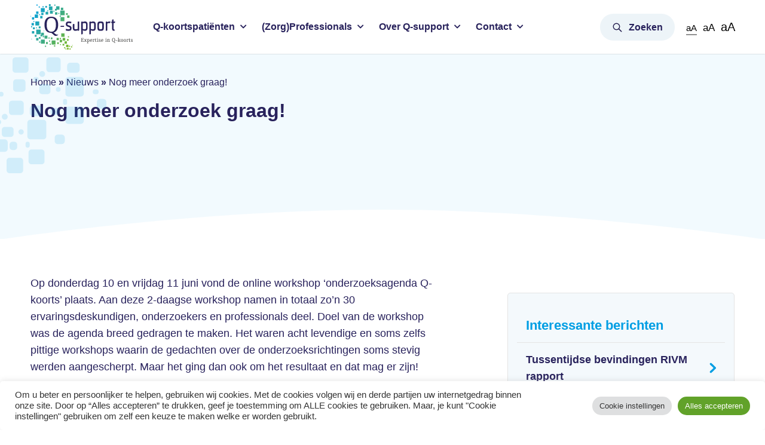

--- FILE ---
content_type: text/html; charset=UTF-8
request_url: https://www.q-support.nu/nog-meer-onderzoek-graag/
body_size: 19636
content:
<!doctype html>
<html lang="nl-NL" class="no-js" data-a11y-zoom="zoom-1">
    <head>

    	<!-- Google Tag Manager -->
    	<script>(function(w,d,s,l,i){w[l]=w[l]||[];w[l].push({'gtm.start':
    	new Date().getTime(),event:'gtm.js'});var f=d.getElementsByTagName(s)[0],
    	j=d.createElement(s),dl=l!='dataLayer'?'&l='+l:'';j.async=true;j.src=
    	'https://www.googletagmanager.com/gtm.js?id='+i+dl;f.parentNode.insertBefore(j,f);
    	})(window,document,'script','dataLayer','GTM-PXH22MDW');</script>
    	<!-- End Google Tag Manager -->

		<meta charset="UTF-8">
        <meta http-equiv="x-ua-compatible" content="ie=edge">
        <meta name="viewport" content="width=device-width, initial-scale=1">
        <meta name="HandheldFriendly" content="true">

		<link rel="apple-touch-icon-precomposed" sizes="57x57" href="https://www.q-support.nu/apple-touch-icon-57x57.png" />
		<link rel="apple-touch-icon-precomposed" sizes="114x114" href="https://www.q-support.nu/apple-touch-icon-114x114.png" />
		<link rel="apple-touch-icon-precomposed" sizes="72x72" href="https://www.q-support.nu/apple-touch-icon-72x72.png" />
		<link rel="apple-touch-icon-precomposed" sizes="144x144" href="https://www.q-support.nu/apple-touch-icon-144x144.png" />
		<link rel="apple-touch-icon-precomposed" sizes="60x60" href="https://www.q-support.nu/apple-touch-icon-60x60.png" />
		<link rel="apple-touch-icon-precomposed" sizes="120x120" href="https://www.q-support.nu/apple-touch-icon-120x120.png" />
		<link rel="apple-touch-icon-precomposed" sizes="76x76" href="https://www.q-support.nu/apple-touch-icon-76x76.png" />
		<link rel="apple-touch-icon-precomposed" sizes="152x152" href="https://www.q-support.nu/apple-touch-icon-152x152.png" />
		<link rel="icon" type="image/png" href="https://www.q-support.nu/favicon-196x196.png" sizes="196x196" />
		<link rel="icon" type="image/png" href="https://www.q-support.nu/favicon-96x96.png" sizes="96x96" />
		<link rel="icon" type="image/png" href="https://www.q-support.nu/favicon-32x32.png" sizes="32x32" />
		<link rel="icon" type="image/png" href="https://www.q-support.nu/favicon-16x16.png" sizes="16x16" />
		<link rel="icon" type="image/png" href="https://www.q-support.nu/favicon-128.png" sizes="128x128" />
		<meta name="application-name" content="&nbsp;"/>
		<meta name="msapplication-TileColor" content="#FFFFFF" />
		<meta name="msapplication-TileImage" content="mstile-144x144.png" />
		<meta name="msapplication-square70x70logo" content="mstile-70x70.png" />
		<meta name="msapplication-square150x150logo" content="mstile-150x150.png" />
		<meta name="msapplication-wide310x150logo" content="mstile-310x150.png" />
		<meta name="msapplication-square310x310logo" content="mstile-310x310.png" />
		<meta name="google-site-verification" content="Z7H-dbCbNumRbCfLbuh0-mwzZzuSkluqHtHmbPAGyfM" />
		
		<meta name='robots' content='index, follow, max-image-preview:large, max-snippet:-1, max-video-preview:-1' />

	<!-- This site is optimized with the Yoast SEO plugin v26.5 - https://yoast.com/wordpress/plugins/seo/ -->
	<title>Nog meer onderzoek graag! - Q-support</title>
	<link rel="canonical" href="https://www.q-support.nu/nog-meer-onderzoek-graag/" />
	<meta property="og:locale" content="nl_NL" />
	<meta property="og:type" content="article" />
	<meta property="og:title" content="Nog meer onderzoek graag! - Q-support" />
	<meta property="og:description" content="Op donderdag 10 en vrijdag 11 juni vond de online workshop ‘onderzoeksagenda Q-koorts’ plaats. Aan deze 2-daagse workshop namen in totaal zo’n 30 ervaringsdeskundigen, onderzoekers en professionals deel. Doel van de workshop was de agenda breed gedragen te maken. Het waren acht levendige en soms zelfs pittige workshops waarin de gedachten over de onderzoeksrichtingen soms [&hellip;]" />
	<meta property="og:url" content="https://www.q-support.nu/nog-meer-onderzoek-graag/" />
	<meta property="og:site_name" content="Q-support" />
	<meta property="article:published_time" content="2021-06-15T06:52:37+00:00" />
	<meta property="article:modified_time" content="2021-12-03T11:28:29+00:00" />
	<meta name="author" content="renske" />
	<meta name="twitter:card" content="summary_large_image" />
	<meta name="twitter:label1" content="Geschreven door" />
	<meta name="twitter:data1" content="renske" />
	<meta name="twitter:label2" content="Geschatte leestijd" />
	<meta name="twitter:data2" content="1 minuut" />
	<script type="application/ld+json" class="yoast-schema-graph">{"@context":"https://schema.org","@graph":[{"@type":"WebPage","@id":"https://www.q-support.nu/nog-meer-onderzoek-graag/","url":"https://www.q-support.nu/nog-meer-onderzoek-graag/","name":"Nog meer onderzoek graag! - Q-support","isPartOf":{"@id":"https://www.q-support.nu/#website"},"datePublished":"2021-06-15T06:52:37+00:00","dateModified":"2021-12-03T11:28:29+00:00","author":{"@id":"https://www.q-support.nu/#/schema/person/60182b16fd9b7f34f1524b3adf39c68d"},"breadcrumb":{"@id":"https://www.q-support.nu/nog-meer-onderzoek-graag/#breadcrumb"},"inLanguage":"nl-NL","potentialAction":[{"@type":"ReadAction","target":["https://www.q-support.nu/nog-meer-onderzoek-graag/"]}]},{"@type":"BreadcrumbList","@id":"https://www.q-support.nu/nog-meer-onderzoek-graag/#breadcrumb","itemListElement":[{"@type":"ListItem","position":1,"name":"Home","item":"https://www.q-support.nu/"},{"@type":"ListItem","position":2,"name":"Nieuws","item":"https://www.q-support.nu/nieuws/"},{"@type":"ListItem","position":3,"name":"Nog meer onderzoek graag!"}]},{"@type":"WebSite","@id":"https://www.q-support.nu/#website","url":"https://www.q-support.nu/","name":"Q-support","description":"Expertise in Q-koorts","potentialAction":[{"@type":"SearchAction","target":{"@type":"EntryPoint","urlTemplate":"https://www.q-support.nu/?s={search_term_string}"},"query-input":{"@type":"PropertyValueSpecification","valueRequired":true,"valueName":"search_term_string"}}],"inLanguage":"nl-NL"},{"@type":"Person","@id":"https://www.q-support.nu/#/schema/person/60182b16fd9b7f34f1524b3adf39c68d","name":"renske","image":{"@type":"ImageObject","inLanguage":"nl-NL","@id":"https://www.q-support.nu/#/schema/person/image/","url":"https://secure.gravatar.com/avatar/1077a1adf868ef45f3d5ed76b411e832383683c745017ba4990120fe095f1e94?s=96&d=mm&r=g","contentUrl":"https://secure.gravatar.com/avatar/1077a1adf868ef45f3d5ed76b411e832383683c745017ba4990120fe095f1e94?s=96&d=mm&r=g","caption":"renske"},"url":"https://www.q-support.nu/author/renske/"}]}</script>
	<!-- / Yoast SEO plugin. -->


<link rel='dns-prefetch' href='//www.q-support.nu' />
<link rel='dns-prefetch' href='//cdnjs.cloudflare.com' />
<link rel="alternate" type="application/rss+xml" title="Q-support &raquo; Nog meer onderzoek graag! reacties feed" href="https://www.q-support.nu/nog-meer-onderzoek-graag/feed/" />
<link rel="alternate" title="oEmbed (JSON)" type="application/json+oembed" href="https://www.q-support.nu/wp-json/oembed/1.0/embed?url=https%3A%2F%2Fwww.q-support.nu%2Fnog-meer-onderzoek-graag%2F" />
<link rel="alternate" title="oEmbed (XML)" type="text/xml+oembed" href="https://www.q-support.nu/wp-json/oembed/1.0/embed?url=https%3A%2F%2Fwww.q-support.nu%2Fnog-meer-onderzoek-graag%2F&#038;format=xml" />
<style id='wp-img-auto-sizes-contain-inline-css' type='text/css'>
img:is([sizes=auto i],[sizes^="auto," i]){contain-intrinsic-size:3000px 1500px}
/*# sourceURL=wp-img-auto-sizes-contain-inline-css */
</style>
<style id='wp-emoji-styles-inline-css' type='text/css'>

	img.wp-smiley, img.emoji {
		display: inline !important;
		border: none !important;
		box-shadow: none !important;
		height: 1em !important;
		width: 1em !important;
		margin: 0 0.07em !important;
		vertical-align: -0.1em !important;
		background: none !important;
		padding: 0 !important;
	}
/*# sourceURL=wp-emoji-styles-inline-css */
</style>
<style id='classic-theme-styles-inline-css' type='text/css'>
/*! This file is auto-generated */
.wp-block-button__link{color:#fff;background-color:#32373c;border-radius:9999px;box-shadow:none;text-decoration:none;padding:calc(.667em + 2px) calc(1.333em + 2px);font-size:1.125em}.wp-block-file__button{background:#32373c;color:#fff;text-decoration:none}
/*# sourceURL=/wp-includes/css/classic-themes.min.css */
</style>
<link rel='stylesheet' id='cookie-law-info-css' href='https://www.q-support.nu/wp-content/plugins/cookie-law-info/legacy/public/css/cookie-law-info-public.css?ver=3.3.8' type='text/css' media='all' />
<link rel='stylesheet' id='cookie-law-info-gdpr-css' href='https://www.q-support.nu/wp-content/plugins/cookie-law-info/legacy/public/css/cookie-law-info-gdpr.css?ver=3.3.8' type='text/css' media='all' />
<link rel='stylesheet' id='reset-css' href='https://www.q-support.nu/wp-content/themes/chef-gutenberg-theme/css/dist/reset.css?ver=1.0' type='text/css' media='all' />
<link rel='stylesheet' id='general-css' href='https://www.q-support.nu/wp-content/themes/qsupport/assets/dist/css/general.css?ver=1.0' type='text/css' media='all' />
<link rel='stylesheet' id='gfaa-conversational-css' href='https://www.q-support.nu/wp-content/plugins/auto-advance-for-gravity-forms/css/conversational.css?ver=5.0.4' type='text/css' media='all' />
<link rel='stylesheet' id='gfaa-main-css' href='https://www.q-support.nu/wp-content/plugins/auto-advance-for-gravity-forms/css/aafg_styles.css?ver=5.0.4' type='text/css' media='all' />
<link rel='stylesheet' id='chef-research-filter-style-css' href='https://www.q-support.nu/wp-content/plugins/chef-research-filter/assets/dist/css/chef-research-filter.css?ver=1.0' type='text/css' media='all' />
<script type="text/javascript" src="https://www.q-support.nu/wp-includes/js/jquery/jquery.min.js?ver=3.7.1" id="jquery-core-js"></script>
<script type="text/javascript" src="https://www.q-support.nu/wp-includes/js/jquery/jquery-migrate.min.js?ver=3.4.1" id="jquery-migrate-js"></script>
<script type="text/javascript" id="cookie-law-info-js-extra">
/* <![CDATA[ */
var Cli_Data = {"nn_cookie_ids":[],"cookielist":[],"non_necessary_cookies":[],"ccpaEnabled":"","ccpaRegionBased":"","ccpaBarEnabled":"","strictlyEnabled":["necessary","obligatoire"],"ccpaType":"gdpr","js_blocking":"1","custom_integration":"","triggerDomRefresh":"","secure_cookies":""};
var cli_cookiebar_settings = {"animate_speed_hide":"500","animate_speed_show":"500","background":"#FFF","border":"#b1a6a6c2","border_on":"","button_1_button_colour":"#61a229","button_1_button_hover":"#4e8221","button_1_link_colour":"#fff","button_1_as_button":"1","button_1_new_win":"","button_2_button_colour":"#333","button_2_button_hover":"#292929","button_2_link_colour":"#444","button_2_as_button":"","button_2_hidebar":"","button_3_button_colour":"#dedfe0","button_3_button_hover":"#b2b2b3","button_3_link_colour":"#333333","button_3_as_button":"1","button_3_new_win":"","button_4_button_colour":"#dedfe0","button_4_button_hover":"#b2b2b3","button_4_link_colour":"#333333","button_4_as_button":"1","button_7_button_colour":"#61a229","button_7_button_hover":"#4e8221","button_7_link_colour":"#fff","button_7_as_button":"1","button_7_new_win":"","font_family":"inherit","header_fix":"","notify_animate_hide":"1","notify_animate_show":"","notify_div_id":"#cookie-law-info-bar","notify_position_horizontal":"right","notify_position_vertical":"bottom","scroll_close":"","scroll_close_reload":"","accept_close_reload":"","reject_close_reload":"","showagain_tab":"","showagain_background":"#fff","showagain_border":"#000","showagain_div_id":"#cookie-law-info-again","showagain_x_position":"100px","text":"#333333","show_once_yn":"","show_once":"10000","logging_on":"","as_popup":"","popup_overlay":"1","bar_heading_text":"","cookie_bar_as":"banner","popup_showagain_position":"bottom-right","widget_position":"left"};
var log_object = {"ajax_url":"https://www.q-support.nu/wp-admin/admin-ajax.php"};
//# sourceURL=cookie-law-info-js-extra
/* ]]> */
</script>
<script type="text/javascript" src="https://www.q-support.nu/wp-content/plugins/cookie-law-info/legacy/public/js/cookie-law-info-public.js?ver=3.3.8" id="cookie-law-info-js"></script>
<script type="text/javascript" src="https://cdnjs.cloudflare.com/ajax/libs/modernizr/2.8.3/modernizr.min.js" id="Modernizr-js"></script>
<script type="text/javascript" id="chef-research-filter-script-js-extra">
/* <![CDATA[ */
var js_vars = {"ajax_url":"https://www.q-support.nu/wp-admin/admin-ajax.php"};
//# sourceURL=chef-research-filter-script-js-extra
/* ]]> */
</script>
<script type="text/javascript" src="https://www.q-support.nu/wp-content/plugins/chef-research-filter/assets/dist/js/chef-research-filter.js" id="chef-research-filter-script-js"></script>
<link rel="https://api.w.org/" href="https://www.q-support.nu/wp-json/" /><link rel="alternate" title="JSON" type="application/json" href="https://www.q-support.nu/wp-json/wp/v2/posts/3332" /><link rel="EditURI" type="application/rsd+xml" title="RSD" href="https://www.q-support.nu/xmlrpc.php?rsd" />
<meta name="generator" content="WordPress 6.9" />
<link rel='shortlink' href='https://www.q-support.nu/?p=3332' />
		<style type="text/css" id="wp-custom-css">
			.gform_wrapper .gfield_radio label:before{
	width: 16px;
	height: 16px;
	top: 4px;
	border: 1px solid #29235c;
}
.gform_wrapper .gfield_radio label{
	padding-left: 32px;
}
.gform_wrapper .gfield_radio label:after{
	height: 12px;
	width: 12px;
	left: 2px;
	top: 6px;
}		</style>
		
	<style id='global-styles-inline-css' type='text/css'>
:root{--wp--preset--aspect-ratio--square: 1;--wp--preset--aspect-ratio--4-3: 4/3;--wp--preset--aspect-ratio--3-4: 3/4;--wp--preset--aspect-ratio--3-2: 3/2;--wp--preset--aspect-ratio--2-3: 2/3;--wp--preset--aspect-ratio--16-9: 16/9;--wp--preset--aspect-ratio--9-16: 9/16;--wp--preset--color--black: #000000;--wp--preset--color--cyan-bluish-gray: #abb8c3;--wp--preset--color--white: #ffffff;--wp--preset--color--pale-pink: #f78da7;--wp--preset--color--vivid-red: #cf2e2e;--wp--preset--color--luminous-vivid-orange: #ff6900;--wp--preset--color--luminous-vivid-amber: #fcb900;--wp--preset--color--light-green-cyan: #7bdcb5;--wp--preset--color--vivid-green-cyan: #00d084;--wp--preset--color--pale-cyan-blue: #8ed1fc;--wp--preset--color--vivid-cyan-blue: #0693e3;--wp--preset--color--vivid-purple: #9b51e0;--wp--preset--gradient--vivid-cyan-blue-to-vivid-purple: linear-gradient(135deg,rgb(6,147,227) 0%,rgb(155,81,224) 100%);--wp--preset--gradient--light-green-cyan-to-vivid-green-cyan: linear-gradient(135deg,rgb(122,220,180) 0%,rgb(0,208,130) 100%);--wp--preset--gradient--luminous-vivid-amber-to-luminous-vivid-orange: linear-gradient(135deg,rgb(252,185,0) 0%,rgb(255,105,0) 100%);--wp--preset--gradient--luminous-vivid-orange-to-vivid-red: linear-gradient(135deg,rgb(255,105,0) 0%,rgb(207,46,46) 100%);--wp--preset--gradient--very-light-gray-to-cyan-bluish-gray: linear-gradient(135deg,rgb(238,238,238) 0%,rgb(169,184,195) 100%);--wp--preset--gradient--cool-to-warm-spectrum: linear-gradient(135deg,rgb(74,234,220) 0%,rgb(151,120,209) 20%,rgb(207,42,186) 40%,rgb(238,44,130) 60%,rgb(251,105,98) 80%,rgb(254,248,76) 100%);--wp--preset--gradient--blush-light-purple: linear-gradient(135deg,rgb(255,206,236) 0%,rgb(152,150,240) 100%);--wp--preset--gradient--blush-bordeaux: linear-gradient(135deg,rgb(254,205,165) 0%,rgb(254,45,45) 50%,rgb(107,0,62) 100%);--wp--preset--gradient--luminous-dusk: linear-gradient(135deg,rgb(255,203,112) 0%,rgb(199,81,192) 50%,rgb(65,88,208) 100%);--wp--preset--gradient--pale-ocean: linear-gradient(135deg,rgb(255,245,203) 0%,rgb(182,227,212) 50%,rgb(51,167,181) 100%);--wp--preset--gradient--electric-grass: linear-gradient(135deg,rgb(202,248,128) 0%,rgb(113,206,126) 100%);--wp--preset--gradient--midnight: linear-gradient(135deg,rgb(2,3,129) 0%,rgb(40,116,252) 100%);--wp--preset--font-size--small: 13px;--wp--preset--font-size--medium: 20px;--wp--preset--font-size--large: 36px;--wp--preset--font-size--x-large: 42px;--wp--preset--spacing--20: 0.44rem;--wp--preset--spacing--30: 0.67rem;--wp--preset--spacing--40: 1rem;--wp--preset--spacing--50: 1.5rem;--wp--preset--spacing--60: 2.25rem;--wp--preset--spacing--70: 3.38rem;--wp--preset--spacing--80: 5.06rem;--wp--preset--shadow--natural: 6px 6px 9px rgba(0, 0, 0, 0.2);--wp--preset--shadow--deep: 12px 12px 50px rgba(0, 0, 0, 0.4);--wp--preset--shadow--sharp: 6px 6px 0px rgba(0, 0, 0, 0.2);--wp--preset--shadow--outlined: 6px 6px 0px -3px rgb(255, 255, 255), 6px 6px rgb(0, 0, 0);--wp--preset--shadow--crisp: 6px 6px 0px rgb(0, 0, 0);}:where(.is-layout-flex){gap: 0.5em;}:where(.is-layout-grid){gap: 0.5em;}body .is-layout-flex{display: flex;}.is-layout-flex{flex-wrap: wrap;align-items: center;}.is-layout-flex > :is(*, div){margin: 0;}body .is-layout-grid{display: grid;}.is-layout-grid > :is(*, div){margin: 0;}:where(.wp-block-columns.is-layout-flex){gap: 2em;}:where(.wp-block-columns.is-layout-grid){gap: 2em;}:where(.wp-block-post-template.is-layout-flex){gap: 1.25em;}:where(.wp-block-post-template.is-layout-grid){gap: 1.25em;}.has-black-color{color: var(--wp--preset--color--black) !important;}.has-cyan-bluish-gray-color{color: var(--wp--preset--color--cyan-bluish-gray) !important;}.has-white-color{color: var(--wp--preset--color--white) !important;}.has-pale-pink-color{color: var(--wp--preset--color--pale-pink) !important;}.has-vivid-red-color{color: var(--wp--preset--color--vivid-red) !important;}.has-luminous-vivid-orange-color{color: var(--wp--preset--color--luminous-vivid-orange) !important;}.has-luminous-vivid-amber-color{color: var(--wp--preset--color--luminous-vivid-amber) !important;}.has-light-green-cyan-color{color: var(--wp--preset--color--light-green-cyan) !important;}.has-vivid-green-cyan-color{color: var(--wp--preset--color--vivid-green-cyan) !important;}.has-pale-cyan-blue-color{color: var(--wp--preset--color--pale-cyan-blue) !important;}.has-vivid-cyan-blue-color{color: var(--wp--preset--color--vivid-cyan-blue) !important;}.has-vivid-purple-color{color: var(--wp--preset--color--vivid-purple) !important;}.has-black-background-color{background-color: var(--wp--preset--color--black) !important;}.has-cyan-bluish-gray-background-color{background-color: var(--wp--preset--color--cyan-bluish-gray) !important;}.has-white-background-color{background-color: var(--wp--preset--color--white) !important;}.has-pale-pink-background-color{background-color: var(--wp--preset--color--pale-pink) !important;}.has-vivid-red-background-color{background-color: var(--wp--preset--color--vivid-red) !important;}.has-luminous-vivid-orange-background-color{background-color: var(--wp--preset--color--luminous-vivid-orange) !important;}.has-luminous-vivid-amber-background-color{background-color: var(--wp--preset--color--luminous-vivid-amber) !important;}.has-light-green-cyan-background-color{background-color: var(--wp--preset--color--light-green-cyan) !important;}.has-vivid-green-cyan-background-color{background-color: var(--wp--preset--color--vivid-green-cyan) !important;}.has-pale-cyan-blue-background-color{background-color: var(--wp--preset--color--pale-cyan-blue) !important;}.has-vivid-cyan-blue-background-color{background-color: var(--wp--preset--color--vivid-cyan-blue) !important;}.has-vivid-purple-background-color{background-color: var(--wp--preset--color--vivid-purple) !important;}.has-black-border-color{border-color: var(--wp--preset--color--black) !important;}.has-cyan-bluish-gray-border-color{border-color: var(--wp--preset--color--cyan-bluish-gray) !important;}.has-white-border-color{border-color: var(--wp--preset--color--white) !important;}.has-pale-pink-border-color{border-color: var(--wp--preset--color--pale-pink) !important;}.has-vivid-red-border-color{border-color: var(--wp--preset--color--vivid-red) !important;}.has-luminous-vivid-orange-border-color{border-color: var(--wp--preset--color--luminous-vivid-orange) !important;}.has-luminous-vivid-amber-border-color{border-color: var(--wp--preset--color--luminous-vivid-amber) !important;}.has-light-green-cyan-border-color{border-color: var(--wp--preset--color--light-green-cyan) !important;}.has-vivid-green-cyan-border-color{border-color: var(--wp--preset--color--vivid-green-cyan) !important;}.has-pale-cyan-blue-border-color{border-color: var(--wp--preset--color--pale-cyan-blue) !important;}.has-vivid-cyan-blue-border-color{border-color: var(--wp--preset--color--vivid-cyan-blue) !important;}.has-vivid-purple-border-color{border-color: var(--wp--preset--color--vivid-purple) !important;}.has-vivid-cyan-blue-to-vivid-purple-gradient-background{background: var(--wp--preset--gradient--vivid-cyan-blue-to-vivid-purple) !important;}.has-light-green-cyan-to-vivid-green-cyan-gradient-background{background: var(--wp--preset--gradient--light-green-cyan-to-vivid-green-cyan) !important;}.has-luminous-vivid-amber-to-luminous-vivid-orange-gradient-background{background: var(--wp--preset--gradient--luminous-vivid-amber-to-luminous-vivid-orange) !important;}.has-luminous-vivid-orange-to-vivid-red-gradient-background{background: var(--wp--preset--gradient--luminous-vivid-orange-to-vivid-red) !important;}.has-very-light-gray-to-cyan-bluish-gray-gradient-background{background: var(--wp--preset--gradient--very-light-gray-to-cyan-bluish-gray) !important;}.has-cool-to-warm-spectrum-gradient-background{background: var(--wp--preset--gradient--cool-to-warm-spectrum) !important;}.has-blush-light-purple-gradient-background{background: var(--wp--preset--gradient--blush-light-purple) !important;}.has-blush-bordeaux-gradient-background{background: var(--wp--preset--gradient--blush-bordeaux) !important;}.has-luminous-dusk-gradient-background{background: var(--wp--preset--gradient--luminous-dusk) !important;}.has-pale-ocean-gradient-background{background: var(--wp--preset--gradient--pale-ocean) !important;}.has-electric-grass-gradient-background{background: var(--wp--preset--gradient--electric-grass) !important;}.has-midnight-gradient-background{background: var(--wp--preset--gradient--midnight) !important;}.has-small-font-size{font-size: var(--wp--preset--font-size--small) !important;}.has-medium-font-size{font-size: var(--wp--preset--font-size--medium) !important;}.has-large-font-size{font-size: var(--wp--preset--font-size--large) !important;}.has-x-large-font-size{font-size: var(--wp--preset--font-size--x-large) !important;}
/*# sourceURL=global-styles-inline-css */
</style>
<link rel='stylesheet' id='header-css' href='https://www.q-support.nu/wp-content/themes/qsupport/assets/dist/css/header.css?ver=1.0' type='text/css' media='all' />
<link rel='stylesheet' id='fontawesome-css' href='https://use.fontawesome.com/releases/v5.3.1/css/all.css?ver=1.0' type='text/css' media='all' />
<link rel='stylesheet' id='page-css' href='https://www.q-support.nu/wp-content/themes/qsupport/assets/dist/css/page.css?ver=2.0' type='text/css' media='all' />
<link rel='stylesheet' id='single-css' href='https://www.q-support.nu/wp-content/themes/qsupport/assets/dist/css/single.css?ver=2.0' type='text/css' media='all' />
<link rel='stylesheet' id='footer-css' href='https://www.q-support.nu/wp-content/themes/qsupport/assets/dist/css/footer.css?ver=2.0' type='text/css' media='all' />
<link rel='stylesheet' id='responsive-general-css' href='https://www.q-support.nu/wp-content/themes/qsupport/assets/dist/css/responsive-general.css?ver=2.0' type='text/css' media='all' />
<link rel='stylesheet' id='responsive-header-css' href='https://www.q-support.nu/wp-content/themes/qsupport/assets/dist/css/responsive-header.css?ver=2.0' type='text/css' media='all' />
<link rel='stylesheet' id='cookie-law-info-table-css' href='https://www.q-support.nu/wp-content/plugins/cookie-law-info/legacy/public/css/cookie-law-info-table.css?ver=3.3.8' type='text/css' media='all' />
</head>
	<body itemscope itemtype="http://schema.org/WebPage" class="wp-singular post-template-default single single-post postid-3332 single-format-standard wp-theme-chef-gutenberg-theme wp-child-theme-qsupport  nog-meer-onderzoek-graag">

		<!-- Google Tag Manager (noscript) -->
		<noscript><iframe src="https://www.googletagmanager.com/ns.html?id=GTM-PXH22MDW"
		height="0" width="0" style="display:none;visibility:hidden"></iframe></noscript>
		<!-- End Google Tag Manager (noscript) -->
			
		<a class="skip-to-content" href="#main-content">Skip to main content</a>
		<header class="mainmenu" itemscope itemtype="http://schema.org/WPHeader"><div class="container"><a class="logo" href="https://www.q-support.nu"><svg xmlns="http://www.w3.org/2000/svg" xmlns:xlink="http://www.w3.org/1999/xlink" width="171.228" height="75.717" viewBox="0 0 171.228 75.717">
  <defs>
    <linearGradient id="linear-gradient" x1="-19.174" y1="-12.278" x2="22.001" y2="14.468" gradientUnits="objectBoundingBox">
      <stop offset="0" stop-color="#009fe3"/>
      <stop offset="1" stop-color="#7ab92a"/>
    </linearGradient>
    <linearGradient id="linear-gradient-2" x1="-5.045" y1="-3.105" x2="5.698" y2="3.879" xlink:href="#linear-gradient"/>
    <linearGradient id="linear-gradient-3" x1="-2.897" y1="-1.709" x2="8.978" y2="6.013" xlink:href="#linear-gradient"/>
    <linearGradient id="linear-gradient-4" x1="-1.372" y1="-0.716" x2="9.375" y2="6.267" xlink:href="#linear-gradient"/>
    <linearGradient id="linear-gradient-5" x1="-5.956" y1="-3.697" x2="4.787" y2="3.287" xlink:href="#linear-gradient"/>
    <linearGradient id="linear-gradient-6" x1="-7.076" y1="-4.422" x2="3.667" y2="2.558" xlink:href="#linear-gradient"/>
    <linearGradient id="linear-gradient-7" x1="-1.935" y1="-1.083" x2="8.806" y2="5.9" xlink:href="#linear-gradient"/>
    <linearGradient id="linear-gradient-8" x1="-2.352" y1="-1.354" x2="15.674" y2="10.365" xlink:href="#linear-gradient"/>
    <linearGradient id="linear-gradient-9" x1="-3.583" y1="-2.154" x2="14.437" y2="9.561" xlink:href="#linear-gradient"/>
    <linearGradient id="linear-gradient-10" x1="-7.325" y1="-4.587" x2="10.693" y2="7.127" xlink:href="#linear-gradient"/>
    <linearGradient id="linear-gradient-11" x1="-15.866" y1="-10.15" x2="2.148" y2="1.573" xlink:href="#linear-gradient"/>
    <linearGradient id="linear-gradient-12" x1="-14.146" y1="-9.013" x2="3.885" y2="2.699" xlink:href="#linear-gradient"/>
    <linearGradient id="linear-gradient-13" x1="-6.658" y1="-4.154" x2="11.359" y2="7.559" xlink:href="#linear-gradient"/>
    <linearGradient id="linear-gradient-14" x1="-4.043" y1="-2.451" x2="13.985" y2="9.259" xlink:href="#linear-gradient"/>
    <linearGradient id="linear-gradient-15" x1="-1.486" y1="-0.791" x2="16.536" y2="10.927" xlink:href="#linear-gradient"/>
    <linearGradient id="linear-gradient-16" x1="-8.21" y1="-5.163" x2="9.816" y2="6.556" xlink:href="#linear-gradient"/>
    <linearGradient id="linear-gradient-17" x1="-11.603" y1="-7.376" x2="6.42" y2="4.352" xlink:href="#linear-gradient"/>
    <linearGradient id="linear-gradient-18" x1="-9.945" y1="-6.299" x2="4.432" y2="3.059" xlink:href="#linear-gradient"/>
    <linearGradient id="linear-gradient-19" x1="-6.975" y1="-4.364" x2="7.404" y2="4.991" xlink:href="#linear-gradient"/>
    <linearGradient id="linear-gradient-20" x1="-4.39" y1="-2.681" x2="9.991" y2="6.676" xlink:href="#linear-gradient"/>
    <linearGradient id="linear-gradient-21" x1="-1.182" y1="-0.594" x2="11.519" y2="7.662" xlink:href="#linear-gradient"/>
    <linearGradient id="linear-gradient-22" x1="-9.41" y1="-5.942" x2="3.286" y2="2.31" xlink:href="#linear-gradient"/>
    <linearGradient id="linear-gradient-23" x1="-22.749" y1="-14.602" x2="2.667" y2="1.907" xlink:href="#linear-gradient"/>
    <linearGradient id="linear-gradient-24" x1="-25.158" y1="-16.19" x2="0.23" y2="0.325" xlink:href="#linear-gradient"/>
    <linearGradient id="linear-gradient-25" x1="-4.849" y1="-2.705" x2="7.61" y2="4.759" xlink:href="#linear-gradient"/>
    <linearGradient id="linear-gradient-26" x1="-22.169" y1="-14.245" x2="3.218" y2="2.269" xlink:href="#linear-gradient"/>
    <linearGradient id="linear-gradient-27" x1="-19.461" y1="-12.484" x2="5.937" y2="4.037" xlink:href="#linear-gradient"/>
    <linearGradient id="linear-gradient-28" x1="-15.449" y1="-9.861" x2="9.966" y2="6.648" xlink:href="#linear-gradient"/>
    <linearGradient id="linear-gradient-29" x1="-10.261" y1="-6.49" x2="15.145" y2="10.013" xlink:href="#linear-gradient"/>
    <linearGradient id="linear-gradient-30" x1="-16.517" y1="-10.551" x2="29.201" y2="19.141" xlink:href="#linear-gradient"/>
    <linearGradient id="linear-gradient-31" x1="-11.549" y1="-7.344" x2="34.136" y2="22.398" xlink:href="#linear-gradient"/>
    <linearGradient id="linear-gradient-32" x1="-7.362" y1="-4.606" x2="38.326" y2="25.066" xlink:href="#linear-gradient"/>
    <linearGradient id="linear-gradient-33" x1="-6.261" y1="-3.88" x2="39.466" y2="25.743" xlink:href="#linear-gradient"/>
    <linearGradient id="linear-gradient-34" x1="-11.434" y1="-7.268" x2="34.2" y2="22.439" xlink:href="#linear-gradient"/>
    <linearGradient id="linear-gradient-35" x1="-6.493" y1="-4.059" x2="16.244" y2="10.764" xlink:href="#linear-gradient"/>
    <linearGradient id="linear-gradient-36" x1="-7.096" y1="-4.44" x2="15.687" y2="10.376" xlink:href="#linear-gradient"/>
    <linearGradient id="linear-gradient-37" x1="-4.55" y1="-2.788" x2="18.216" y2="12.035" xlink:href="#linear-gradient"/>
    <linearGradient id="linear-gradient-38" x1="-13.142" y1="-8.382" x2="9.618" y2="6.436" xlink:href="#linear-gradient"/>
    <linearGradient id="linear-gradient-39" x1="-3.542" y1="-2.129" x2="15.847" y2="10.485" xlink:href="#linear-gradient"/>
    <linearGradient id="linear-gradient-40" x1="-1.464" y1="-0.778" x2="17.922" y2="11.835" xlink:href="#linear-gradient"/>
    <linearGradient id="linear-gradient-41" x1="-3.875" y1="-2.346" x2="11.982" y2="7.967" xlink:href="#linear-gradient"/>
    <linearGradient id="linear-gradient-42" x1="-5.209" y1="-3.212" x2="18.919" y2="12.478" xlink:href="#linear-gradient"/>
    <linearGradient id="linear-gradient-43" x1="-3.236" y1="-2.103" x2="6.151" y2="4.437" xlink:href="#linear-gradient"/>
    <linearGradient id="linear-gradient-44" x1="-25.485" y1="-16.417" x2="8.733" y2="5.859" xlink:href="#linear-gradient"/>
    <linearGradient id="linear-gradient-45" x1="-15.555" y1="-9.933" x2="18.713" y2="12.334" xlink:href="#linear-gradient"/>
    <linearGradient id="linear-gradient-46" x1="-15.6" y1="-10.001" x2="18.596" y2="12.302" xlink:href="#linear-gradient"/>
    <linearGradient id="linear-gradient-47" x1="-26.117" y1="-16.795" x2="8.147" y2="5.469" xlink:href="#linear-gradient"/>
    <linearGradient id="linear-gradient-48" x1="-17.275" y1="-11.06" x2="1.031" y2="0.845" xlink:href="#linear-gradient"/>
    <linearGradient id="linear-gradient-49" x1="-36.439" y1="-23.57" x2="0.094" y2="0.235" xlink:href="#linear-gradient"/>
    <linearGradient id="linear-gradient-50" x1="-37.957" y1="-24.509" x2="-1.334" y2="-0.692" xlink:href="#linear-gradient"/>
    <linearGradient id="linear-gradient-51" x1="-37.99" y1="-24.58" x2="-1.436" y2="-0.761" xlink:href="#linear-gradient"/>
    <linearGradient id="linear-gradient-52" x1="-76.638" y1="-49.373" x2="-3.205" y2="-1.898" xlink:href="#linear-gradient"/>
    <linearGradient id="linear-gradient-53" x1="-45.834" y1="-29.694" x2="1.343" y2="1.05" xlink:href="#linear-gradient"/>
    <linearGradient id="linear-gradient-54" x1="-39.34" y1="-25.464" x2="7.899" y2="5.321" xlink:href="#linear-gradient"/>
    <linearGradient id="linear-gradient-55" x1="-4.436" y1="-2.712" x2="20.95" y2="13.801" xlink:href="#linear-gradient"/>
    <linearGradient id="linear-gradient-56" x1="-15.221" y1="-9.726" x2="10.165" y2="6.787" xlink:href="#linear-gradient"/>
    <linearGradient id="linear-gradient-57" x1="-5.739" y1="-3.561" x2="31.688" y2="20.802" xlink:href="#linear-gradient"/>
    <linearGradient id="linear-gradient-58" x1="-35.045" y1="-22.593" x2="2.426" y2="1.752" xlink:href="#linear-gradient"/>
    <linearGradient id="linear-gradient-59" x1="-32.929" y1="-21.215" x2="4.542" y2="3.127" xlink:href="#linear-gradient"/>
    <linearGradient id="linear-gradient-60" x1="-22.829" y1="-14.656" x2="14.637" y2="9.683" xlink:href="#linear-gradient"/>
    <linearGradient id="linear-gradient-61" x1="-22.334" y1="-14.395" x2="15.044" y2="9.986" xlink:href="#linear-gradient"/>
    <linearGradient id="linear-gradient-62" x1="-2.553" y1="-1.485" x2="34.874" y2="22.831" xlink:href="#linear-gradient"/>
    <linearGradient id="linear-gradient-63" x1="-0.367" y1="-0.063" x2="37.087" y2="24.27" xlink:href="#linear-gradient"/>
    <linearGradient id="linear-gradient-64" x1="-2.392" y1="-1.391" x2="72.359" y2="47.462" xlink:href="#linear-gradient"/>
    <linearGradient id="linear-gradient-65" x1="-21.905" y1="-14.084" x2="52.788" y2="34.543" xlink:href="#linear-gradient"/>
    <linearGradient id="linear-gradient-66" x1="-30.701" y1="-19.814" x2="44.002" y2="28.818" xlink:href="#linear-gradient"/>
    <linearGradient id="linear-gradient-67" x1="-24.436" y1="-15.764" x2="12.929" y2="8.608" xlink:href="#linear-gradient"/>
    <linearGradient id="linear-gradient-68" x1="-21.225" y1="-13.615" x2="16.202" y2="10.701" xlink:href="#linear-gradient"/>
    <linearGradient id="linear-gradient-69" x1="-19.397" y1="-12.451" x2="17.995" y2="11.889" xlink:href="#linear-gradient"/>
    <linearGradient id="linear-gradient-70" x1="-11.54" y1="-7.322" x2="25.88" y2="16.989" xlink:href="#linear-gradient"/>
    <linearGradient id="linear-gradient-71" x1="-4.84" y1="-2.976" x2="32.582" y2="21.384" xlink:href="#linear-gradient"/>
    <linearGradient id="linear-gradient-72" x1="-2.684" y1="-1.57" x2="6.747" y2="4.563" xlink:href="#linear-gradient"/>
    <linearGradient id="linear-gradient-73" x1="-4.529" y1="-2.77" x2="4.901" y2="3.363" xlink:href="#linear-gradient"/>
    <linearGradient id="linear-gradient-74" x1="-13.222" y1="-8.422" x2="3.05" y2="2.158" xlink:href="#linear-gradient"/>
  </defs>
  <g id="Logo_Q-support_2020" data-name="Logo Q-support_2020" transform="translate(-194.61 -196.99)">
    <g id="Group_896" data-name="Group 896" transform="translate(253.713 222.407)">
      <path id="Path_730" data-name="Path 730" d="M359.942,276.522a11.835,11.835,0,0,0-3.857-.654c-1.857,0-2.48.567-2.48,2.288,0,.813,1.229,1.218,2.635,1.686,2.064.688,4.333,1.437,4.341,4.065,0,3.127-.537,5-5.294,5.006a13.668,13.668,0,0,1-4.367-.688l.355-2.719a11.761,11.761,0,0,0,4.186.809c1.705,0,2.484-.28,2.484-2.034,0-1.127-1.38-1.565-2.843-2.061h.03c-2-.654-4.125-1.376-4.129-3.91,0-3.346,1.017-5.033,5.29-5.04a14.306,14.306,0,0,1,4.1.624Z" transform="translate(-350.92 -269.844)" fill="#29235c"/>
      <path id="Path_731" data-name="Path 731" d="M390.317,287.855a9.572,9.572,0,0,1-3.766.938c-2.329,0-4.307-1.153-4.337-4.25l0-6.239c0-.412.208-.662,1.195-.938,1.165-.318,1.346-.038,1.346.5l.008,6.677c0,1.252,1.047,1.565,2.246,1.562a13.588,13.588,0,0,0,3.32-.5l-.008-11.385c0-.408.181-.658,1.195-.941,1.168-.314,1.35-.03,1.35.5l.008,13.888c0,.4-.208.718-1.195.972-1.346.378-1.376-.159-1.074-.5Z" transform="translate(-370.379 -269.766)" fill="#29235c"/>
      <path id="Path_732" data-name="Path 732" d="M421.9,274.081a9.052,9.052,0,0,1,3.74-.941c2.333,0,4.337,1.123,4.363,4.22l0,7.2c-.026,3.1-2,4.254-4.363,4.258a8.873,8.873,0,0,1-3.736-.907l-.268.284a2.339,2.339,0,0,1,.268,1.187v4.314c0,.378-.178.628-1.195.907-1.168.314-1.316.034-1.316-.5l-.011-19.828c0-.408.178-.722,1.165-.976,1.346-.374,1.376.159,1.078.5Zm.008,11.574a11.65,11.65,0,0,0,3.411.533c1.165-.034,2.121-.408,2.121-1.63l0-7.192c0-1.221-1.047-1.535-2.216-1.535a12.4,12.4,0,0,0-3.32.473Z" transform="translate(-393.501 -269.764)" fill="#29235c"/>
      <path id="Path_733" data-name="Path 733" d="M458.077,274.072a8.993,8.993,0,0,1,3.74-.941c2.333,0,4.337,1.127,4.371,4.224l0,7.2c-.03,3.1-2,4.258-4.363,4.258a8.942,8.942,0,0,1-3.74-.9l-.268.28a2.355,2.355,0,0,1,.268,1.191v4.318c0,.374-.174.624-1.195.907-1.165.314-1.316.03-1.316-.5l-.008-19.832c0-.4.178-.722,1.165-.972,1.346-.374,1.376.155,1.078.5Zm0,11.57a11.576,11.576,0,0,0,3.411.529c1.165-.03,2.125-.408,2.121-1.626l0-7.2c0-1.221-1.047-1.531-2.212-1.531a12.363,12.363,0,0,0-3.316.473Z" transform="translate(-416.001 -269.757)" fill="#29235c"/>
      <path id="Path_734" data-name="Path 734" d="M496.838,273.11c4.6.026,5.116,1.686,5.146,5.562l0,4.568c-.026,3.876-.563,5.5-5.2,5.539h-.295c-4.605-.03-5.116-1.656-5.146-5.532l0-4.568c.026-3.879.533-5.536,5.2-5.57h.3Zm2.571,5.57c-.03-2.284-.389-2.851-2.722-2.877-2.333.034-2.753.594-2.783,2.881l0,4.534c.034,2.314.389,2.908,2.726,2.938,2.359-.03,2.749-.628,2.779-2.942Z" transform="translate(-438.246 -269.745)" fill="#29235c"/>
      <path id="Path_735" data-name="Path 735" d="M530.735,274.267a7.843,7.843,0,0,1,3.709-1.1,8.03,8.03,0,0,1,1.762.253l-.805,2.594a8.744,8.744,0,0,0-1.554-.189,7.13,7.13,0,0,0-3.112.692v11.2c0,.408-.174.692-1.191.941h.026c-1.2.344-1.373.03-1.373-.5l-.008-13.888c0-.4.208-.718,1.2-.972,1.346-.378,1.376.344,1.081.688Z" transform="translate(-461.162 -269.782)" fill="#29235c"/>
      <path id="Path_736" data-name="Path 736" d="M553.858,265.25c0-.374.178-.624,1.165-.907,1.2-.314,1.346-.038,1.346.5v.688a3.467,3.467,0,0,1-.3,1.781l.272.28h1.974c.507,0,.809.189.51,1.407-.268,1.032-.537,1.252-.9,1.252h-1.554l0,9.294c0,.715.151,1.248.722,1.248s.775.28.9,1.063c.208,1.187.091,1.376-.507,1.376-3.411,0-3.622-1.6-3.622-4.065l0-8.916h-.836c-.537,0-.839-.185-.51-1.437.238-1,.507-1.218.9-1.218l.446,0Z" transform="translate(-476.205 -264.21)" fill="#29235c"/>
    </g>
    <g id="Group_897" data-name="Group 897" transform="translate(218.053 217.835)">
      <path id="Path_737" data-name="Path 737" d="M271.886,278.667a18.938,18.938,0,0,1,1.8,1.38l1.482,1.168a4.455,4.455,0,0,0,4.379.435v.722c-1.921,1.622-4.643,2.7-6.715.79l-1.8-1.577a21.466,21.466,0,0,0-2.919-2.431h-.045c-9.075,0-11.457-6.78-11.457-13.517s2.382-13.517,11.457-13.517,11.457,6.776,11.457,13.517C279.527,271.317,277.822,277,271.886,278.667Zm-11.544-13.03c0,6,1.573,11.65,7.725,11.65s7.732-5.683,7.732-11.65-1.573-11.358-7.732-11.358S260.342,259.671,260.342,265.637Z" transform="translate(-256.61 -252.12)" fill="#29235c"/>
    </g>
    <g id="Group_898" data-name="Group 898" transform="translate(194.61 196.99)">
      <rect id="Rectangle_344" data-name="Rectangle 344" width="1.694" height="1.773" transform="translate(46.583 14.576)" fill="url(#linear-gradient)"/>
      <rect id="Rectangle_345" data-name="Rectangle 345" width="6.496" height="6.795" transform="translate(17.48 59.057)" fill="url(#linear-gradient-2)"/>
      <rect id="Rectangle_346" data-name="Rectangle 346" width="5.876" height="6.144" transform="translate(30.907 3.743)" fill="url(#linear-gradient-3)"/>
      <rect id="Rectangle_347" data-name="Rectangle 347" width="6.492" height="6.795" transform="translate(17.367 6.538)" fill="url(#linear-gradient-4)"/>
      <rect id="Rectangle_348" data-name="Rectangle 348" width="6.492" height="6.791" transform="translate(50.334 21.579)" fill="url(#linear-gradient-5)"/>
      <rect id="Rectangle_349" data-name="Rectangle 349" width="6.496" height="6.798" transform="translate(35.452 60.536)" fill="url(#linear-gradient-6)"/>
      <rect id="Rectangle_350" data-name="Rectangle 350" width="6.496" height="6.795" transform="translate(8.167 28.782)" fill="url(#linear-gradient-7)"/>
      <rect id="Rectangle_351" data-name="Rectangle 351" width="3.872" height="4.05" transform="translate(1.826 31.364)" fill="url(#linear-gradient-8)"/>
      <rect id="Rectangle_352" data-name="Rectangle 352" width="3.872" height="4.05" transform="translate(16.285 19.654)" fill="url(#linear-gradient-9)"/>
      <rect id="Rectangle_353" data-name="Rectangle 353" width="3.872" height="4.05" transform="translate(41.131 13.442)" fill="url(#linear-gradient-10)"/>
      <rect id="Rectangle_354" data-name="Rectangle 354" width="3.872" height="4.046" transform="translate(57.133 61.912)" fill="url(#linear-gradient-11)"/>
      <rect id="Rectangle_355" data-name="Rectangle 355" width="3.868" height="4.05" transform="translate(49.075 59.477)" fill="url(#linear-gradient-12)"/>
      <rect id="Rectangle_356" data-name="Rectangle 356" width="3.872" height="4.05" transform="translate(9.479 56.433)" fill="url(#linear-gradient-13)"/>
      <rect id="Rectangle_357" data-name="Rectangle 357" width="3.872" height="4.053" transform="translate(2.42 44.897)" fill="url(#linear-gradient-14)"/>
      <rect id="Rectangle_358" data-name="Rectangle 358" width="3.872" height="4.05" transform="translate(9.479 12.194)" fill="url(#linear-gradient-15)"/>
      <rect id="Rectangle_359" data-name="Rectangle 359" width="3.868" height="4.046" transform="translate(50.977 5.842)" fill="url(#linear-gradient-16)"/>
      <rect id="Rectangle_360" data-name="Rectangle 360" width="3.872" height="4.046" transform="translate(61.432 18.781)" fill="url(#linear-gradient-17)"/>
      <rect id="Rectangle_361" data-name="Rectangle 361" width="3.641" height="3.804" transform="translate(43.789 56.248)" fill="url(#linear-gradient-18)"/>
      <rect id="Rectangle_362" data-name="Rectangle 362" width="4.851" height="5.07" transform="translate(23.53 52.444)" fill="url(#linear-gradient-19)"/>
      <rect id="Rectangle_363" data-name="Rectangle 363" width="4.855" height="5.074" transform="translate(32.601 10.772)" fill="url(#linear-gradient-20)"/>
      <rect id="Rectangle_364" data-name="Rectangle 364" width="5.494" height="5.747" transform="translate(7.112 17.17)" fill="url(#linear-gradient-21)"/>
      <rect id="Rectangle_365" data-name="Rectangle 365" width="5.494" height="5.747" transform="translate(51.555 48.678)" fill="url(#linear-gradient-22)"/>
      <rect id="Rectangle_366" data-name="Rectangle 366" width="2.745" height="2.874" transform="translate(61.144 58.15)" fill="url(#linear-gradient-23)"/>
      <rect id="Rectangle_367" data-name="Rectangle 367" width="2.749" height="2.874" transform="translate(61.193 72.843)" fill="url(#linear-gradient-24)"/>
      <path id="Path_738" data-name="Path 738" d="M241.909,327.444h2.851V322.68H240.2v3.479h-1.04v2.877h2.749Z" transform="translate(-222.315 -275.155)" fill="url(#linear-gradient-25)"/>
      <rect id="Rectangle_368" data-name="Rectangle 368" width="2.749" height="2.874" transform="translate(53.786 66.101)" fill="url(#linear-gradient-26)"/>
      <rect id="Rectangle_369" data-name="Rectangle 369" width="2.749" height="2.874" transform="translate(44.715 63.568)" fill="url(#linear-gradient-27)"/>
      <rect id="Rectangle_370" data-name="Rectangle 370" width="2.745" height="2.874" transform="translate(34.079 55.529)" fill="url(#linear-gradient-28)"/>
      <rect id="Rectangle_371" data-name="Rectangle 371" width="2.745" height="2.874" transform="translate(14.115 54.807)" fill="url(#linear-gradient-29)"/>
      <rect id="Rectangle_372" data-name="Rectangle 372" width="1.528" height="1.599" transform="translate(38.541 10.897)" fill="url(#linear-gradient-30)"/>
      <rect id="Rectangle_373" data-name="Rectangle 373" width="1.528" height="1.596" transform="translate(28.192 10.099)" fill="url(#linear-gradient-31)"/>
      <rect id="Rectangle_374" data-name="Rectangle 374" width="1.528" height="1.599" transform="translate(14.727 16.686)" fill="url(#linear-gradient-32)"/>
      <rect id="Rectangle_375" data-name="Rectangle 375" width="1.524" height="1.599" transform="translate(4.938 28.014)" fill="url(#linear-gradient-33)"/>
      <rect id="Rectangle_376" data-name="Rectangle 376" width="1.528" height="1.596" transform="translate(9.43 38.616)" fill="url(#linear-gradient-34)"/>
      <rect id="Rectangle_377" data-name="Rectangle 377" width="3.07" height="3.203" transform="translate(13.793 37.009)" fill="url(#linear-gradient-35)"/>
      <rect id="Rectangle_378" data-name="Rectangle 378" width="3.063" height="3.203" transform="translate(7.184 51.166)" fill="url(#linear-gradient-36)"/>
      <rect id="Rectangle_379" data-name="Rectangle 379" width="3.066" height="3.203" transform="translate(4.167 38.613)" fill="url(#linear-gradient-37)"/>
      <rect id="Rectangle_380" data-name="Rectangle 380" width="3.066" height="3.203" transform="translate(26.025 63.167)" fill="url(#linear-gradient-38)"/>
      <rect id="Rectangle_381" data-name="Rectangle 381" width="3.6" height="3.762" transform="translate(18.142 14.364)" fill="url(#linear-gradient-39)"/>
      <rect id="Rectangle_382" data-name="Rectangle 382" width="3.6" height="3.762" transform="translate(2.556 21.825)" fill="url(#linear-gradient-40)"/>
      <rect id="Rectangle_383" data-name="Rectangle 383" width="4.401" height="4.602" transform="translate(25.341 12.648)" fill="url(#linear-gradient-41)"/>
      <rect id="Rectangle_384" data-name="Rectangle 384" width="2.893" height="3.025" transform="translate(30.892)" fill="url(#linear-gradient-42)"/>
      <path id="Path_739" data-name="Path 739" d="M303.39,210.395v3.021h2.893v-1.509h4.541V206.16H305.33v4.235Z" transform="translate(-262.259 -202.693)" fill="url(#linear-gradient-43)"/>
      <rect id="Rectangle_385" data-name="Rectangle 385" width="2.038" height="2.129" transform="translate(39.418 68.551)" fill="url(#linear-gradient-44)"/>
      <rect id="Rectangle_386" data-name="Rectangle 386" width="2.034" height="2.129" transform="translate(14.47 62.105)" fill="url(#linear-gradient-45)"/>
      <rect id="Rectangle_387" data-name="Rectangle 387" width="2.042" height="2.129" transform="translate(20.611 53.011)" fill="url(#linear-gradient-46)"/>
      <rect id="Rectangle_388" data-name="Rectangle 388" width="2.034" height="2.129" transform="translate(49.101 56.342)" fill="url(#linear-gradient-47)"/>
      <rect id="Rectangle_389" data-name="Rectangle 389" width="3.811" height="3.985" transform="translate(59.73 67.621)" fill="url(#linear-gradient-48)"/>
      <rect id="Rectangle_390" data-name="Rectangle 390" width="1.909" height="1.993" transform="translate(64.328 69.187)" fill="url(#linear-gradient-49)"/>
      <rect id="Rectangle_391" data-name="Rectangle 391" width="1.906" height="1.993" transform="translate(65.285 73.724)" fill="url(#linear-gradient-50)"/>
      <rect id="Rectangle_392" data-name="Rectangle 392" width="1.909" height="1.993" transform="translate(67.871 70.185)" fill="url(#linear-gradient-51)"/>
      <rect id="Rectangle_393" data-name="Rectangle 393" width="0.949" height="0.998" transform="translate(69.777 68.105)" fill="url(#linear-gradient-52)"/>
      <rect id="Rectangle_394" data-name="Rectangle 394" width="1.478" height="1.543" transform="translate(58.69 73.951)" fill="url(#linear-gradient-53)"/>
      <rect id="Rectangle_395" data-name="Rectangle 395" width="1.478" height="1.543" transform="translate(49.593 66.563)" fill="url(#linear-gradient-54)"/>
      <rect id="Rectangle_396" data-name="Rectangle 396" width="2.749" height="2.874" transform="translate(24.887 2.927)" fill="url(#linear-gradient-55)"/>
      <rect id="Rectangle_397" data-name="Rectangle 397" width="2.749" height="2.874" transform="translate(59.632 14.947)" fill="url(#linear-gradient-56)"/>
      <rect id="Rectangle_398" data-name="Rectangle 398" width="1.864" height="1.947" transform="translate(0.934 36.643)" fill="url(#linear-gradient-57)"/>
      <rect id="Rectangle_399" data-name="Rectangle 399" width="1.864" height="1.951" transform="translate(56.414 71.784)" fill="url(#linear-gradient-58)"/>
      <rect id="Rectangle_400" data-name="Rectangle 400" width="1.86" height="1.947" transform="translate(62.679 53.45)" fill="url(#linear-gradient-59)"/>
      <rect id="Rectangle_401" data-name="Rectangle 401" width="1.86" height="1.947" transform="translate(31.084 60.532)" fill="url(#linear-gradient-60)"/>
      <rect id="Rectangle_402" data-name="Rectangle 402" width="1.868" height="1.947" transform="translate(24.256 69.209)" fill="url(#linear-gradient-61)"/>
      <rect id="Rectangle_403" data-name="Rectangle 403" width="1.864" height="1.951" transform="translate(13.793 3.743)" fill="url(#linear-gradient-62)"/>
      <rect id="Rectangle_404" data-name="Rectangle 404" width="1.864" height="1.951" transform="translate(10.024 0.537)" fill="url(#linear-gradient-63)"/>
      <rect id="Rectangle_405" data-name="Rectangle 405" width="0.934" height="0.972" transform="translate(0 19.556)" fill="url(#linear-gradient-64)"/>
      <rect id="Rectangle_406" data-name="Rectangle 406" width="0.934" height="0.976" transform="translate(1.399 57.658)" fill="url(#linear-gradient-65)"/>
      <rect id="Rectangle_407" data-name="Rectangle 407" width="0.934" height="0.976" transform="translate(21.98 44.148)" fill="url(#linear-gradient-66)"/>
      <rect id="Rectangle_408" data-name="Rectangle 408" width="1.868" height="1.947" transform="translate(32.158 65.753)" fill="url(#linear-gradient-67)"/>
      <rect id="Rectangle_409" data-name="Rectangle 409" width="1.864" height="1.951" transform="translate(30.151 55.458)" fill="url(#linear-gradient-68)"/>
      <rect id="Rectangle_410" data-name="Rectangle 410" width="1.864" height="1.947" transform="translate(48.962 19.068)" fill="url(#linear-gradient-69)"/>
      <rect id="Rectangle_411" data-name="Rectangle 411" width="1.864" height="1.951" transform="translate(39.864 0.647)" fill="url(#linear-gradient-70)"/>
      <rect id="Rectangle_412" data-name="Rectangle 412" width="1.864" height="1.947" transform="translate(20.146 3.388)" fill="url(#linear-gradient-71)"/>
      <rect id="Rectangle_413" data-name="Rectangle 413" width="7.4" height="7.736" transform="translate(9.653 42.409)" fill="url(#linear-gradient-72)"/>
      <rect id="Rectangle_414" data-name="Rectangle 414" width="7.4" height="7.736" transform="translate(49.88 10.689)" fill="url(#linear-gradient-73)"/>
      <rect id="Rectangle_415" data-name="Rectangle 415" width="4.288" height="4.484" transform="translate(53.934 56.248)" fill="url(#linear-gradient-74)"/>
    </g>
    <g id="Group_899" data-name="Group 899" transform="translate(244.869 233.02)">
      <path id="Path_740" data-name="Path 740" d="M333.191,292.28c.359,0,.537.132.336,1-.159.756-.359.889-.6.892h-5c-.34,0-.522-.113-.3-1.066.178-.734.318-.82.56-.82Z" transform="translate(-327.53 -292.28)" fill="#29235c"/>
    </g>
    <g id="Group_900" data-name="Group 900" transform="translate(279.307 252.973)">
      <path id="Path_741" data-name="Path 741" d="M422.285,351.227h.6l.129,1.342h-4.273l-.129-.393.7-.253v-5.036l-.7-.253.117-.393h4.193l-.117,1.354h-.6l-.159-.8h-1.8v2.216h1.293l.246-.688.382.129v1.675l-.382.125-.246-.684h-1.293v2.462h1.872Z" transform="translate(-418.61 -345.79)" fill="#575756"/>
      <path id="Path_742" data-name="Path 742" d="M436.28,355.358l-.117.371H434.84L433.774,354l-.756,1.085.665.265-.117.371h-1.928l-.117-.371.794-.276,1.108-1.577-.949-1.528-.813-.284.117-.371h1.274l1,1.626.726-.991-.665-.253.117-.382h1.8l.117.371-.7.284-1.059,1.46,1.036,1.637Z" transform="translate(-426.639 -348.949)" fill="#575756"/>
      <path id="Path_743" data-name="Path 743" d="M446.7,357.352l.737.253-.117.363H445.2l-.117-.363.734-.253V351.8l-.677-.117v-.412a16.091,16.091,0,0,1,2.1-.216c1.637,0,2.117,1.108,2.117,2.322s-.42,2.284-1.785,2.284a2.659,2.659,0,0,1-.737-.106l.03-.518a2.29,2.29,0,0,0,.639.087c.734,0,.9-.752.9-1.743s-.276-1.736-1.214-1.736a4.751,4.751,0,0,0-.48.038v5.664Z" transform="translate(-435.071 -348.788)" fill="#575756"/>
      <path id="Path_744" data-name="Path 744" d="M458.7,353.392c0-1.195.4-2.314,1.879-2.322,1.274,0,1.626.851,1.649,1.834a4.2,4.2,0,0,1-.008.5l-.079.091h-2.488c.011.972.3,1.645,1.134,1.645a3.719,3.719,0,0,0,1.157-.2l.155.45a3.574,3.574,0,0,1-1.361.287C459.093,355.675,458.7,354.605,458.7,353.392Zm.979-.393h1.588c0-.06.008-.185.008-.295-.019-.522-.147-1.089-.715-1.089C459.974,351.618,459.74,352.167,459.679,353Z" transform="translate(-443.542 -348.794)" fill="#575756"/>
      <path id="Path_745" data-name="Path 745" d="M473.28,351.126l-.136,1.323h-.59l-.106-.715a1.728,1.728,0,0,0-.862.389v2.79l.734.265-.117.382h-2.125l-.117-.382.734-.265v-3.127l-.688-.117v-.423l1.528-.166v.529a2.091,2.091,0,0,1,1.312-.56A1.3,1.3,0,0,1,473.28,351.126Z" transform="translate(-450.544 -348.781)" fill="#575756"/>
      <path id="Path_746" data-name="Path 746" d="M480.6,352.927v-2.79l-.556-.049v-.431l.6-.049.276-1.047h.578v1.078l1.134-.03v.529l-1.127-.019v2.715c0,.529.166.684.4.715a1.122,1.122,0,0,0,.276,0,2.644,2.644,0,0,0,.537-.1l.129.442a2.526,2.526,0,0,1-1.04.227A1.062,1.062,0,0,1,480.6,352.927Z" transform="translate(-456.813 -347.233)" fill="#575756"/>
      <path id="Path_747" data-name="Path 747" d="M490.706,351.631l.734.265-.117.382H489.2l-.117-.382.734-.265V348.5l-.688-.117v-.423l1.581-.166Zm-.461-4.613c-.147,0-.6-.431-.6-.62s.45-.628.6-.628.6.431.6.628S490.385,347.018,490.245,347.018Z" transform="translate(-462.435 -345.498)" fill="#575756"/>
      <path id="Path_748" data-name="Path 748" d="M500.189,354.439c0,.7-.529,1.233-1.649,1.233a2.64,2.64,0,0,1-1.38-.4l.1-1.01h.586l.129.794a1.559,1.559,0,0,0,.567.11c.51,0,.764-.216.764-.609s-.144-.6-.794-.824c-1.028-.371-1.342-.684-1.342-1.459,0-.665.6-1.2,1.52-1.2a2.4,2.4,0,0,1,1.354.412l-.1,1.01h-.586l-.129-.794a1.258,1.258,0,0,0-.541-.117.639.639,0,0,0-.715.647c0,.382.166.5.752.726C499.659,353.3,500.189,353.607,500.189,354.439Z" transform="translate(-467.459 -348.794)" fill="#575756"/>
      <path id="Path_749" data-name="Path 749" d="M507.64,353.392c0-1.195.4-2.314,1.883-2.322,1.274,0,1.626.851,1.645,1.834a3.474,3.474,0,0,1-.011.5l-.079.091h-2.488c.011.972.3,1.645,1.138,1.645a3.719,3.719,0,0,0,1.157-.2l.155.45a3.557,3.557,0,0,1-1.361.287C508.029,355.675,507.64,354.605,507.64,353.392Zm.979-.393h1.588c0-.06.008-.185.008-.295-.019-.522-.147-1.089-.715-1.089C508.91,351.618,508.676,352.167,508.619,353Z" transform="translate(-473.977 -348.794)" fill="#575756"/>
      <path id="Path_750" data-name="Path 750" d="M527.766,351.631l.734.265-.117.382h-2.125l-.117-.382.734-.265V348.5l-.684-.117v-.423l1.577-.166Zm-.458-4.613c-.147,0-.6-.431-.6-.62s.45-.628.6-.628.6.431.6.628S527.445,347.018,527.308,347.018Z" transform="translate(-485.482 -345.498)" fill="#575756"/>
      <path id="Path_751" data-name="Path 751" d="M538.163,354.921l.734.265-.117.382h-2.068l-.117-.382.666-.265V352.55c0-.537-.185-.881-.745-.881a1.593,1.593,0,0,0-.919.344v2.911l.665.265-.117.382h-2.057l-.117-.382.734-.265V351.8l-.684-.117v-.423l1.528-.166v.408a2.263,2.263,0,0,1,1.244-.439c.96,0,1.373.48,1.373,1.3Z" transform="translate(-490.351 -348.788)" fill="#575756"/>
      <path id="Path_752" data-name="Path 752" d="M559.429,352.375a3.479,3.479,0,0,1,.321.276l.715.7a.514.514,0,0,0,.352.166,1.222,1.222,0,0,0,.6-.3l.272.352a1.489,1.489,0,0,1-1.263.609,1.018,1.018,0,0,1-.628-.284l-.783-.794a4.875,4.875,0,0,0-.616-.567c-2-.03-2.537-1.637-2.537-3.263S556.4,346,558.454,346s2.586,1.637,2.586,3.263C561.048,350.6,560.685,351.933,559.429,352.375Zm-2.526-3.116c0,1.4.314,2.715,1.558,2.715s1.558-1.32,1.558-2.715-.325-2.715-1.558-2.715C557.214,346.541,556.9,347.868,556.9,349.259Z" transform="translate(-503.964 -345.641)" fill="#575756"/>
      <path id="Path_753" data-name="Path 753" d="M574.858,357l-2.938-.1v-.578l2.938-.1Z" transform="translate(-513.952 -351.996)" fill="#575756"/>
      <path id="Path_754" data-name="Path 754" d="M583.2,345.05v6.133l.635.265-.117.382h-2.03l-.117-.382.734-.265v-5.43l-.684-.117v-.408Zm2.265,6.118.843.265-.129.4h-1.263l-1.686-2.4L584.757,348l-.6-.2.11-.371h1.773l.117.371-.654.227-1.342,1.263Z" transform="translate(-519.953 -345.05)" fill="#575756"/>
      <path id="Path_755" data-name="Path 755" d="M596.97,355.675c-1.539,0-1.97-1.085-1.97-2.3s.423-2.3,1.97-2.3c1.528,0,1.97,1.085,1.97,2.3S598.509,355.675,596.97,355.675Zm-1.017-2.3c0,1.1.234,1.773,1.017,1.773.745,0,1.01-.7,1.01-1.773,0-1.1-.234-1.773-1.01-1.773C596.218,351.6,595.953,352.291,595.953,353.373Z" transform="translate(-528.305 -348.794)" fill="#575756"/>
      <path id="Path_756" data-name="Path 756" d="M609.726,355.675c-1.539,0-1.966-1.085-1.966-2.3s.42-2.3,1.966-2.3c1.528,0,1.97,1.085,1.97,2.3S611.265,355.675,609.726,355.675Zm-1.017-2.3c0,1.1.234,1.773,1.017,1.773.745,0,1.01-.7,1.01-1.773,0-1.1-.234-1.773-1.01-1.773C608.974,351.6,608.709,352.291,608.709,353.373Z" transform="translate(-536.24 -348.794)" fill="#575756"/>
      <path id="Path_757" data-name="Path 757" d="M623.4,351.126l-.136,1.323h-.586l-.106-.715a1.713,1.713,0,0,0-.862.389v2.79l.734.265-.117.382H620.2l-.117-.382.734-.265v-3.127l-.684-.117v-.423l1.528-.166v.529a2.091,2.091,0,0,1,1.312-.56A1.24,1.24,0,0,1,623.4,351.126Z" transform="translate(-543.902 -348.781)" fill="#575756"/>
      <path id="Path_758" data-name="Path 758" d="M630.71,352.927v-2.79l-.56-.049v-.431l.6-.049.276-1.047h.579v1.078l1.134-.03v.529l-1.127-.019v2.715c0,.529.166.684.4.715a1.122,1.122,0,0,0,.276,0,2.7,2.7,0,0,0,.537-.1l.129.442a2.542,2.542,0,0,1-1.04.227A1.059,1.059,0,0,1,630.71,352.927Z" transform="translate(-550.164 -347.233)" fill="#575756"/>
      <path id="Path_759" data-name="Path 759" d="M642.485,354.439c0,.7-.529,1.233-1.645,1.233a2.641,2.641,0,0,1-1.38-.4l.1-1.01h.59l.125.794a1.587,1.587,0,0,0,.571.11c.51,0,.764-.216.764-.609s-.147-.6-.794-.824c-1.028-.371-1.342-.684-1.342-1.459,0-.665.6-1.2,1.516-1.2a2.4,2.4,0,0,1,1.354.412l-.1,1.01h-.59l-.125-.794a1.258,1.258,0,0,0-.541-.117.639.639,0,0,0-.715.647c0,.382.166.5.756.726C641.956,353.3,642.485,353.607,642.485,354.439Z" transform="translate(-555.954 -348.794)" fill="#575756"/>
    </g>
  </g>
</svg>
</a><nav id="menu-hoofdmenu" class="main-nav" itemscope="itemscope" itemtype="http://schema.org/SiteNavigationElement" role="navigation"><ul><li id="menu-item-92" class="menu-item menu-item-type-custom menu-item-object-custom menu-item-has-children menu-item-92"><a href="#">Q-koortspatiënten</a>
<ul class="sub-menu">
	<li id="menu-item-7469" class="menu-item menu-item-type-post_type menu-item-object-page menu-item-7469"><a href="https://www.q-support.nu/over-q-koorts/">Over Q-koorts</a></li>
	<li id="menu-item-93" class="menu-item menu-item-type-post_type menu-item-object-page menu-item-93"><a href="https://www.q-support.nu/omgaan-met-q-koorts/">Omgaan met Q-koorts</a></li>
	<li id="menu-item-94" class="menu-item menu-item-type-post_type menu-item-object-page menu-item-94"><a href="https://www.q-support.nu/hoe-q-support-u-helpt/">Hoe Q-support u helpt</a></li>
	<li id="menu-item-7988" class="menu-item menu-item-type-post_type menu-item-object-page menu-item-7988"><a href="https://www.q-support.nu/sociale-en-psychologische-problemen-door-q-koorts/">Sociale en psychologische problemen</a></li>
	<li id="menu-item-95" class="menu-item menu-item-type-post_type menu-item-object-page menu-item-95"><a href="https://www.q-support.nu/qvs-database/">QVS database</a></li>
	<li id="menu-item-96" class="menu-item menu-item-type-post_type menu-item-object-page menu-item-96"><a href="https://www.q-support.nu/onderzoek/">Onderzoek naar Q-koorts</a></li>
	<li id="menu-item-4975" class="menu-item menu-item-type-post_type menu-item-object-page menu-item-4975"><a href="https://www.q-support.nu/trainingen-en-webinars-patienten/">Trainingen en webinars</a></li>
	<li id="menu-item-102" class="menu-item menu-item-type-custom menu-item-object-custom menu-item-102"><a href="https://www.q-support.nu/veelgestelde-vragen">Veelgestelde vragen</a></li>
</ul>
</li>
<li id="menu-item-103" class="menu-item menu-item-type-custom menu-item-object-custom menu-item-has-children menu-item-103"><a href="#">(Zorg)Professionals</a>
<ul class="sub-menu">
	<li id="menu-item-7470" class="menu-item menu-item-type-post_type menu-item-object-page menu-item-7470"><a href="https://www.q-support.nu/over-q-koorts/">Over Q-koorts</a></li>
	<li id="menu-item-11150" class="menu-item menu-item-type-post_type menu-item-object-page menu-item-11150"><a href="https://www.q-support.nu/bij-een-nieuwe-uitbraak/">Bij een nieuwe uitbraak</a></li>
	<li id="menu-item-104" class="menu-item menu-item-type-post_type menu-item-object-page menu-item-104"><a href="https://www.q-support.nu/wat-doet-q-support/">Wat doet Q-support</a></li>
	<li id="menu-item-108" class="menu-item menu-item-type-post_type menu-item-object-page menu-item-108"><a href="https://www.q-support.nu/richtlijnen/">Richtlijnen en handreikingen</a></li>
	<li id="menu-item-4974" class="menu-item menu-item-type-post_type menu-item-object-page menu-item-4974"><a href="https://www.q-support.nu/trainingen-en-webinars/">Trainingen en webinars</a></li>
	<li id="menu-item-106" class="menu-item menu-item-type-post_type menu-item-object-page menu-item-106"><a href="https://www.q-support.nu/onderzoek/">Onderzoek naar Q-koorts</a></li>
	<li id="menu-item-10040" class="menu-item menu-item-type-post_type menu-item-object-page menu-item-10040"><a href="https://www.q-support.nu/alle-q-koortsonderzoeken/">Overzicht Q-koortsonderzoeken</a></li>
	<li id="menu-item-11733" class="menu-item menu-item-type-post_type menu-item-object-page menu-item-11733"><a href="https://www.q-support.nu/data-aanvragen/">Data-aanvragen</a></li>
	<li id="menu-item-11387" class="menu-item menu-item-type-custom menu-item-object-custom menu-item-11387"><a href="https://www.q-support.nu/veelgestelde-vragen/#zorgprofessionals">Veelgestelde vragen</a></li>
</ul>
</li>
<li id="menu-item-109" class="menu-item menu-item-type-custom menu-item-object-custom menu-item-has-children menu-item-109"><a href="#">Over Q-support</a>
<ul class="sub-menu">
	<li id="menu-item-110" class="menu-item menu-item-type-post_type menu-item-object-page menu-item-110"><a href="https://www.q-support.nu/over-ons/">Over ons</a></li>
	<li id="menu-item-7713" class="menu-item menu-item-type-post_type menu-item-object-page menu-item-7713"><a href="https://www.q-support.nu/organisatie/">Organisatie</a></li>
	<li id="menu-item-8343" class="menu-item menu-item-type-post_type menu-item-object-page menu-item-8343"><a href="https://www.q-support.nu/patienten-en-ervaringsdeskundigen-platform-pep/">Patiënten en Ervaringsdeskundigen Platform (PEP)</a></li>
	<li id="menu-item-4098" class="menu-item menu-item-type-post_type menu-item-object-page menu-item-4098"><a href="https://www.q-support.nu/publicaties-q-support/">Publicaties Q-Support</a></li>
	<li id="menu-item-113" class="menu-item menu-item-type-post_type menu-item-object-page menu-item-113"><a href="https://www.q-support.nu/werken-bij-q-support/">Werken bij Q-support</a></li>
	<li id="menu-item-101" class="menu-item menu-item-type-post_type menu-item-object-page menu-item-101"><a href="https://www.q-support.nu/nieuws/">Nieuws</a></li>
</ul>
</li>
<li id="menu-item-115" class="menu-item menu-item-type-custom menu-item-object-custom menu-item-has-children menu-item-115"><a href="#">Contact</a>
<ul class="sub-menu">
	<li id="menu-item-124" class="menu-item menu-item-type-post_type menu-item-object-page menu-item-124"><a href="https://www.q-support.nu/aanmelden/">Aanmelden</a></li>
	<li id="menu-item-117" class="menu-item menu-item-type-custom menu-item-object-custom menu-item-117"><a href="https://www.q-support.nu/contact/">Contactgegevens</a></li>
	<li id="menu-item-118" class="menu-item menu-item-type-custom menu-item-object-custom menu-item-118"><a href="https://www.q-support.nu/contact#mediacontact">Mediacontact</a></li>
	<li id="menu-item-123" class="menu-item menu-item-type-post_type menu-item-object-page menu-item-123"><a href="https://www.q-support.nu/online-dossier-in-solvio/">Online dossier in Solvio</a></li>
	<li id="menu-item-116" class="menu-item menu-item-type-post_type menu-item-object-page menu-item-116"><a href="https://www.q-support.nu/klachten-en-geschillen/">Klachten en geschillen</a></li>
	<li id="menu-item-11511" class="menu-item menu-item-type-post_type menu-item-object-page menu-item-11511"><a href="https://www.q-support.nu/scholing-of-presentatie-aanvragen/">Scholing of presentatie aanvragen</a></li>
</ul>
</li>
</ul></nav><nav class="side-nav"><ul><li class="search-link"><a class="search-btn" href="https://www.q-support.nu/zoeken">Zoeken</a></li></ul></nav><div class="menu-switch"><span class="mobile-button-text">Menu</span><span class="icon"></span></div></div><div class="a11y-zoom-btns"><ul><li><button class="regular current" data-a11y-zoom="zoom-1">aA</button></li><li><button class="bigger " data-a11y-zoom="zoom-2">aA</button></li><li><button class="biggest " data-a11y-zoom="zoom-3">aA</button></li></ul></div></header><div id="main-wrapper"><div class="big-header thumb-empty"><div class="container"><div class="content-wrapper"><div class="header-top-wrapper"><p id="breadcrumbs"><span><span><a href="https://www.q-support.nu/">Home</a></span> » <span><a href="https://www.q-support.nu/nieuws/">Nieuws</a></span> » <span class="breadcrumb_last" aria-current="page">Nog meer onderzoek graag!</span></span></p><h1 class="header-title">Nog meer onderzoek graag!</h1></div></div></div></div><main role="main" id="main-content" class="main-content" itemscope itemtype="https://schema.org/WebPageElement" itemprop="mainContentOfPage"><div class="sidebar-aside container"><div class="left-side"><div class="content-wrapper"><section class="section block_content" itemscope="" itemtype="http://schema.org/WebPageElement" itemprop="hasPart"><div class="container"><div class="block-row blocks-in-row-1"><div class="block content-block" itemscope="" itemtype="http://schema.org/WebPageElement" itemprop="isPartOf"><div class="inner-wrapper"><div itemprop="text" class="content-wrapper"><p>Op donderdag 10 en vrijdag 11 juni vond de online workshop ‘onderzoeksagenda Q-koorts’ plaats. Aan deze 2-daagse workshop namen in totaal zo’n 30 ervaringsdeskundigen, onderzoekers en professionals deel. Doel van de workshop was de agenda breed gedragen te maken. <span id="more-3332"></span>Het waren acht levendige en soms zelfs pittige workshops waarin de gedachten over de onderzoeksrichtingen soms stevig werden aangescherpt. Maar het ging dan ook om het resultaat en dat mag er zijn!</p>
<p>De gezamenlijk gewenste thema’s met daarbij specifieke aandachtspunten worden nu uitgeschreven. Later dit jaar zal de onderzoeksagenda worden aangeboden aan patiënten, VWS en onderzoeksinstituten.</p>
<p>Opmerkelijk was de relatie die regelmatig werd gelegd met Covid-19. Kunnen Q-koortspatiënten wellicht hun voordeel doen met de onderzoeken die er nu plaatsvinden naar dit andere postinfectieuze klachtenpatroon?</p>
<p><strong>Onderwerpen voor nader onderzoek</strong></p>
<p>De onderwerpen die aan de orde kwamen waren gevarieerd:</p>
<ul>
<li>Een geavanceerde <strong>diagnose</strong> voor CQK en QVS voor het meten van ziekte kenmerken.</li>
<li>Overeenkomsten en verschillen QVS en risico op long Covid: wat zijn de mechanistisch gekoppelde factoren.</li>
<li>Ontregeling van het <strong>immuun- en ontstekingssysteem</strong>/n=1 interventies.</li>
<li>Hoe kunnen patiënten weer regisseur van hun eigen sociale leven worden, met behulp van e-health en aandacht voor specifieke therapieën?</li>
<li>Databases voor CQK en QVS, om mbv deep phenotyping profielen (tratable traits) te kunnen identificeren alsmede welke factoren de ‘levensloop’ van QVS en CQK beïnvloeden</li>
<li>Mogelijke invloed van het microbioom, al is het onzeker, en met name het respiratoire microbioom</li>
<li>Oplossingen voor ‘cognitie’/neuroinflammatie</li>
<li>Wat zijn de maatschappelijke gevolgen van de Q-koorts epidemie en de maatschappelijke kosten die daarmee samenhangen?</li>
</ul>
</div></div></div></div></div></section></div><div class="back-wrapper"><a class="button" href="https://www.q-support.nu/nieuws/">Terug naar overzicht</a></div></div><div class="right-side sidebar"><div class="related-posts-wrapper"><h4>Interessante berichten</h4><nav><ul><li><a class="sidebar-link"  href="https://www.q-support.nu/tussentijdse-bevindingen-rivm-rapport/"><span class="inner-txt-wrapper">Tussentijdse bevindingen RIVM rapport</span></a></li><li><a class="sidebar-link"  href="https://www.q-support.nu/bevolkingsonderzoek-q-screen-55-verdenkingen-van-chronische-q-koorts/"><span class="inner-txt-wrapper">Bevolkingsonderzoek Q-screen: 55 verdenkingen van chronische Q-koorts</span></a></li><li><a class="sidebar-link"  href="https://www.q-support.nu/qvs-patienten-gezocht-voor-biomedisch-onderzoek/"><span class="inner-txt-wrapper">QVS-patiënten gezocht voor biomedisch onderzoek</span></a></li></ul></nav></div></div></div></main><div class="background-wrapper"><nav id="menu-hoofdmenu-1" class="mobile-nav" itemscope="itemscope" itemtype="http://schema.org/SiteNavigationElement" role="navigation"><ul><li class="menu-item menu-item-type-custom menu-item-object-custom menu-item-has-children menu-item-92"><a href="#">Q-koortspatiënten</a>
<ul class="sub-menu">
	<li class="menu-item menu-item-type-post_type menu-item-object-page menu-item-7469"><a href="https://www.q-support.nu/over-q-koorts/">Over Q-koorts</a></li>
	<li class="menu-item menu-item-type-post_type menu-item-object-page menu-item-93"><a href="https://www.q-support.nu/omgaan-met-q-koorts/">Omgaan met Q-koorts</a></li>
	<li class="menu-item menu-item-type-post_type menu-item-object-page menu-item-94"><a href="https://www.q-support.nu/hoe-q-support-u-helpt/">Hoe Q-support u helpt</a></li>
	<li class="menu-item menu-item-type-post_type menu-item-object-page menu-item-7988"><a href="https://www.q-support.nu/sociale-en-psychologische-problemen-door-q-koorts/">Sociale en psychologische problemen</a></li>
	<li class="menu-item menu-item-type-post_type menu-item-object-page menu-item-95"><a href="https://www.q-support.nu/qvs-database/">QVS database</a></li>
	<li class="menu-item menu-item-type-post_type menu-item-object-page menu-item-96"><a href="https://www.q-support.nu/onderzoek/">Onderzoek naar Q-koorts</a></li>
	<li class="menu-item menu-item-type-post_type menu-item-object-page menu-item-4975"><a href="https://www.q-support.nu/trainingen-en-webinars-patienten/">Trainingen en webinars</a></li>
	<li class="menu-item menu-item-type-custom menu-item-object-custom menu-item-102"><a href="https://www.q-support.nu/veelgestelde-vragen">Veelgestelde vragen</a></li>
</ul>
</li>
<li class="menu-item menu-item-type-custom menu-item-object-custom menu-item-has-children menu-item-103"><a href="#">(Zorg)Professionals</a>
<ul class="sub-menu">
	<li class="menu-item menu-item-type-post_type menu-item-object-page menu-item-7470"><a href="https://www.q-support.nu/over-q-koorts/">Over Q-koorts</a></li>
	<li class="menu-item menu-item-type-post_type menu-item-object-page menu-item-11150"><a href="https://www.q-support.nu/bij-een-nieuwe-uitbraak/">Bij een nieuwe uitbraak</a></li>
	<li class="menu-item menu-item-type-post_type menu-item-object-page menu-item-104"><a href="https://www.q-support.nu/wat-doet-q-support/">Wat doet Q-support</a></li>
	<li class="menu-item menu-item-type-post_type menu-item-object-page menu-item-108"><a href="https://www.q-support.nu/richtlijnen/">Richtlijnen en handreikingen</a></li>
	<li class="menu-item menu-item-type-post_type menu-item-object-page menu-item-4974"><a href="https://www.q-support.nu/trainingen-en-webinars/">Trainingen en webinars</a></li>
	<li class="menu-item menu-item-type-post_type menu-item-object-page menu-item-106"><a href="https://www.q-support.nu/onderzoek/">Onderzoek naar Q-koorts</a></li>
	<li class="menu-item menu-item-type-post_type menu-item-object-page menu-item-10040"><a href="https://www.q-support.nu/alle-q-koortsonderzoeken/">Overzicht Q-koortsonderzoeken</a></li>
	<li class="menu-item menu-item-type-post_type menu-item-object-page menu-item-11733"><a href="https://www.q-support.nu/data-aanvragen/">Data-aanvragen</a></li>
	<li class="menu-item menu-item-type-custom menu-item-object-custom menu-item-11387"><a href="https://www.q-support.nu/veelgestelde-vragen/#zorgprofessionals">Veelgestelde vragen</a></li>
</ul>
</li>
<li class="menu-item menu-item-type-custom menu-item-object-custom menu-item-has-children menu-item-109"><a href="#">Over Q-support</a>
<ul class="sub-menu">
	<li class="menu-item menu-item-type-post_type menu-item-object-page menu-item-110"><a href="https://www.q-support.nu/over-ons/">Over ons</a></li>
	<li class="menu-item menu-item-type-post_type menu-item-object-page menu-item-7713"><a href="https://www.q-support.nu/organisatie/">Organisatie</a></li>
	<li class="menu-item menu-item-type-post_type menu-item-object-page menu-item-8343"><a href="https://www.q-support.nu/patienten-en-ervaringsdeskundigen-platform-pep/">Patiënten en Ervaringsdeskundigen Platform (PEP)</a></li>
	<li class="menu-item menu-item-type-post_type menu-item-object-page menu-item-4098"><a href="https://www.q-support.nu/publicaties-q-support/">Publicaties Q-Support</a></li>
	<li class="menu-item menu-item-type-post_type menu-item-object-page menu-item-113"><a href="https://www.q-support.nu/werken-bij-q-support/">Werken bij Q-support</a></li>
	<li class="menu-item menu-item-type-post_type menu-item-object-page menu-item-101"><a href="https://www.q-support.nu/nieuws/">Nieuws</a></li>
</ul>
</li>
<li class="menu-item menu-item-type-custom menu-item-object-custom menu-item-has-children menu-item-115"><a href="#">Contact</a>
<ul class="sub-menu">
	<li class="menu-item menu-item-type-post_type menu-item-object-page menu-item-124"><a href="https://www.q-support.nu/aanmelden/">Aanmelden</a></li>
	<li class="menu-item menu-item-type-custom menu-item-object-custom menu-item-117"><a href="https://www.q-support.nu/contact/">Contactgegevens</a></li>
	<li class="menu-item menu-item-type-custom menu-item-object-custom menu-item-118"><a href="https://www.q-support.nu/contact#mediacontact">Mediacontact</a></li>
	<li class="menu-item menu-item-type-post_type menu-item-object-page menu-item-123"><a href="https://www.q-support.nu/online-dossier-in-solvio/">Online dossier in Solvio</a></li>
	<li class="menu-item menu-item-type-post_type menu-item-object-page menu-item-116"><a href="https://www.q-support.nu/klachten-en-geschillen/">Klachten en geschillen</a></li>
	<li class="menu-item menu-item-type-post_type menu-item-object-page menu-item-11511"><a href="https://www.q-support.nu/scholing-of-presentatie-aanvragen/">Scholing of presentatie aanvragen</a></li>
</ul>
</li>
</ul></nav><div class="language-switch-container"><div id="language-switcher" class="language-switcher"></div></div></div>
</div><!-- #main -->



<section class="section footer-section "><div class="container"><div class="block-row"><div class="block logo-info-block"><div class="inner-wrapper"><a class="footer-logo" href="https://www.q-support.nu"><img src="https://www.q-support.nu/wp-content/themes/qsupport/assets/dist/images/logo.svg"></a><div class="content-wrapper"><p>Goudsbloemvallei 1<br />
5237 MH &#8216;s-Hertogenbosch<br />
073 &#8211; 610 00 10<br />
<a href="mailto:info@q-support.nu" target="_blank" rel="noopener">info@q-support.nu</a><br />
<a href="tel:0736100010">073 &#8211; 610 00 10</a></p>
</div><ul class="socials-wrapper"><li><a target="_blank" class="social facebook" href="https://www.facebook.com/QsupportNL"><img src="https://www.q-support.nu/wp-content/themes/qsupport/assets/dist/images/icons/facebook.svg"></a></li><li><a target="_blank" class="social linkedin" href="https://www.linkedin.com/company/q-support/"><img src="https://www.q-support.nu/wp-content/themes/qsupport/assets/dist/images/icons/linkedin.svg"></a></li><li><a target="_blank" class="social youtube" href="https://www.youtube.com/channel/UCG5JToMybtbTLpV8dyubWsw"><img src="https://www.q-support.nu/wp-content/themes/qsupport/assets/dist/images/icons/youtube.svg"></a></li></ul></div></div><div class="block nav-block"><div class="inner-wrapper"><h4 class="block-title">Informatie</h4><nav id="menu-footer-informatie" class="footer-info-nav" itemscope="itemscope" itemtype="http://schema.org/SiteNavigationElement" role="navigation"><ul><li id="menu-item-132" class="menu-item menu-item-type-post_type menu-item-object-page menu-item-132"><a href="https://www.q-support.nu/veelgestelde-vragen/">Veelgestelde vragen</a></li>
<li id="menu-item-131" class="menu-item menu-item-type-post_type menu-item-object-page menu-item-131"><a href="https://www.q-support.nu/aanmelden/">Aanmelden als patiënt</a></li>
<li id="menu-item-135" class="menu-item menu-item-type-post_type menu-item-object-page menu-item-135"><a href="https://www.q-support.nu/aanmelden-nieuwsbrief/">Aanmelden nieuwsbrief</a></li>
</ul></nav></div></div><div class="block nav-block"><div class="inner-wrapper"><h4 class="block-title">Ga snel naar</h4><nav id="menu-footer-ga-snel-naar" class="footer-quick-nav" itemscope="itemscope" itemtype="http://schema.org/SiteNavigationElement" role="navigation"><ul><li id="menu-item-125" class="menu-item menu-item-type-post_type menu-item-object-page menu-item-125"><a href="https://www.q-support.nu/omgaan-met-q-koorts/">Omgaan met Q-koorts</a></li>
<li id="menu-item-126" class="menu-item menu-item-type-post_type menu-item-object-page menu-item-126"><a href="https://www.q-support.nu/qvs-database/">QVS database</a></li>
<li id="menu-item-127" class="menu-item menu-item-type-post_type menu-item-object-page menu-item-127"><a href="https://www.q-support.nu/nieuws/">Nieuws</a></li>
</ul></nav></div></div><div class="block nav-block"><div class="inner-wrapper"><h4 class="block-title">Overig</h4><nav id="menu-footer-overig" class="footer-other-nav" itemscope="itemscope" itemtype="http://schema.org/SiteNavigationElement" role="navigation"><ul><li id="menu-item-130" class="menu-item menu-item-type-post_type menu-item-object-page menu-item-privacy-policy menu-item-130"><a rel="privacy-policy" href="https://www.q-support.nu/privacy-policy/">Privacy Policy</a></li>
<li id="menu-item-128" class="menu-item menu-item-type-post_type menu-item-object-page menu-item-128"><a href="https://www.q-support.nu/disclaimer/">Disclaimer</a></li>
<li id="menu-item-129" class="menu-item menu-item-type-post_type menu-item-object-page menu-item-129"><a href="https://www.q-support.nu/cookiebeleid/">Cookiebeleid</a></li>
</ul></nav></div></div></div></div></section>
<footer class="footer" itemscope itemtype="http://schema.org/WPFooter">

	<div class="copyright" itemscope itemtype="http://schema.org/WebSite" >
		<div class="container">

			<div class="block-row"><div class="block footer-block"><meta itemprop="copyrightHolder" content="Q-support">2026&copy; Q-support</div><div class="block chef-block"><a title="Made by Chef du Web" class="chef-link" href="https://www.chefduweb.nl" target="_blank" rel="noopener"></a></div></div>
		</div>
	</div>

</footer>

<script type="speculationrules">
{"prefetch":[{"source":"document","where":{"and":[{"href_matches":"/*"},{"not":{"href_matches":["/wp-*.php","/wp-admin/*","/wp-content/uploads/*","/wp-content/*","/wp-content/plugins/*","/wp-content/themes/qsupport/*","/wp-content/themes/chef-gutenberg-theme/*","/*\\?(.+)"]}},{"not":{"selector_matches":"a[rel~=\"nofollow\"]"}},{"not":{"selector_matches":".no-prefetch, .no-prefetch a"}}]},"eagerness":"conservative"}]}
</script>
<!--googleoff: all--><div id="cookie-law-info-bar" data-nosnippet="true"><span><div class="cli-bar-container cli-style-v2"><div class="cli-bar-message">Om u beter en persoonlijker te helpen, gebruiken wij cookies. Met de cookies volgen wij en derde partijen uw internetgedrag binnen onze site. Door op “Alles accepteren” te drukken, geef je toestemming om ALLE cookies te gebruiken. Maar, je kunt "Cookie instellingen" gebruiken om zelf een keuze te maken welke er worden gebruikt.</div><div class="cli-bar-btn_container"><a role='button' class="medium cli-plugin-button cli-plugin-main-button cli_settings_button" style="margin:0px 5px 0px 0px">Cookie instellingen</a><a id="wt-cli-accept-all-btn" role='button' data-cli_action="accept_all" class="wt-cli-element medium cli-plugin-button wt-cli-accept-all-btn cookie_action_close_header cli_action_button">Alles accepteren</a></div></div></span></div><div id="cookie-law-info-again" data-nosnippet="true"><span id="cookie_hdr_showagain">Voorkeuren beheren</span></div><div class="cli-modal" data-nosnippet="true" id="cliSettingsPopup" tabindex="-1" role="dialog" aria-labelledby="cliSettingsPopup" aria-hidden="true">
  <div class="cli-modal-dialog" role="document">
	<div class="cli-modal-content cli-bar-popup">
		  <button type="button" class="cli-modal-close" id="cliModalClose">
			<svg class="" viewBox="0 0 24 24"><path d="M19 6.41l-1.41-1.41-5.59 5.59-5.59-5.59-1.41 1.41 5.59 5.59-5.59 5.59 1.41 1.41 5.59-5.59 5.59 5.59 1.41-1.41-5.59-5.59z"></path><path d="M0 0h24v24h-24z" fill="none"></path></svg>
			<span class="wt-cli-sr-only">Sluiten</span>
		  </button>
		  <div class="cli-modal-body">
			<div class="cli-container-fluid cli-tab-container">
	<div class="cli-row">
		<div class="cli-col-12 cli-align-items-stretch cli-px-0">
			<div class="cli-privacy-overview">
				<h4>Privacy overzicht</h4>				<div class="cli-privacy-content">
					<div class="cli-privacy-content-text">Deze website maakt gebruik van cookies om uw ervaring te verbeteren terwijl u door de website navigeert. Hiervan worden de cookies die als noodzakelijk zijn gecategoriseerd, in uw browser opgeslagen omdat ze essentieel zijn voor de werking van de basis functionaliteiten van de website. We gebruiken ook cookies van derden die ons helpen analyseren en begrijpen hoe u deze website gebruikt. Deze cookies worden alleen met uw toestemming in uw browser opgeslagen. U heeft ook de mogelijkheid om u af te melden voor deze cookies. Maar als u zich afmeldt voor sommige van deze cookies, kan dit uw browse-ervaring beïnvloeden.</div>
				</div>
				<a class="cli-privacy-readmore" aria-label="Meer weergeven" role="button" data-readmore-text="Meer weergeven" data-readless-text="Minder weergeven"></a>			</div>
		</div>
		<div class="cli-col-12 cli-align-items-stretch cli-px-0 cli-tab-section-container">
												<div class="cli-tab-section">
						<div class="cli-tab-header">
							<a role="button" tabindex="0" class="cli-nav-link cli-settings-mobile" data-target="necessary" data-toggle="cli-toggle-tab">
								Noodzakelijk							</a>
															<div class="wt-cli-necessary-checkbox">
									<input type="checkbox" class="cli-user-preference-checkbox"  id="wt-cli-checkbox-necessary" data-id="checkbox-necessary" checked="checked"  />
									<label class="form-check-label" for="wt-cli-checkbox-necessary">Noodzakelijk</label>
								</div>
								<span class="cli-necessary-caption">Altijd ingeschakeld</span>
													</div>
						<div class="cli-tab-content">
							<div class="cli-tab-pane cli-fade" data-id="necessary">
								<div class="wt-cli-cookie-description">
									Noodzakelijke cookies zijn absoluut noodzakelijk om de website goed te laten functioneren. Deze cookies zorgen anoniem voor basisfunctionaliteiten en beveiligingsfuncties van de website.
<table class="cookielawinfo-row-cat-table cookielawinfo-winter"><thead><tr><th class="cookielawinfo-column-1">Cookie</th><th class="cookielawinfo-column-3">Duur</th><th class="cookielawinfo-column-4">Beschrijving</th></tr></thead><tbody><tr class="cookielawinfo-row"><td class="cookielawinfo-column-1">cookielawinfo-checkbox-analytics</td><td class="cookielawinfo-column-3">11 months</td><td class="cookielawinfo-column-4">This cookie is set by GDPR Cookie Consent plugin. The cookie is used to store the user consent for the cookies in the category "Analytics".</td></tr><tr class="cookielawinfo-row"><td class="cookielawinfo-column-1">cookielawinfo-checkbox-functional</td><td class="cookielawinfo-column-3">11 months</td><td class="cookielawinfo-column-4">The cookie is set by GDPR cookie consent to record the user consent for the cookies in the category "Functional".</td></tr><tr class="cookielawinfo-row"><td class="cookielawinfo-column-1">cookielawinfo-checkbox-necessary</td><td class="cookielawinfo-column-3">11 months</td><td class="cookielawinfo-column-4">This cookie is set by GDPR Cookie Consent plugin. The cookies is used to store the user consent for the cookies in the category "Necessary".</td></tr><tr class="cookielawinfo-row"><td class="cookielawinfo-column-1">cookielawinfo-checkbox-others</td><td class="cookielawinfo-column-3">11 months</td><td class="cookielawinfo-column-4">This cookie is set by GDPR Cookie Consent plugin. The cookie is used to store the user consent for the cookies in the category "Other.</td></tr><tr class="cookielawinfo-row"><td class="cookielawinfo-column-1">cookielawinfo-checkbox-performance</td><td class="cookielawinfo-column-3">11 months</td><td class="cookielawinfo-column-4">This cookie is set by GDPR Cookie Consent plugin. The cookie is used to store the user consent for the cookies in the category "Performance".</td></tr><tr class="cookielawinfo-row"><td class="cookielawinfo-column-1">viewed_cookie_policy</td><td class="cookielawinfo-column-3">11 months</td><td class="cookielawinfo-column-4">The cookie is set by the GDPR Cookie Consent plugin and is used to store whether or not user has consented to the use of cookies. It does not store any personal data.</td></tr></tbody></table>								</div>
							</div>
						</div>
					</div>
																	<div class="cli-tab-section">
						<div class="cli-tab-header">
							<a role="button" tabindex="0" class="cli-nav-link cli-settings-mobile" data-target="functional" data-toggle="cli-toggle-tab">
								Functioneel							</a>
															<div class="cli-switch">
									<input type="checkbox" id="wt-cli-checkbox-functional" class="cli-user-preference-checkbox"  data-id="checkbox-functional" />
									<label for="wt-cli-checkbox-functional" class="cli-slider" data-cli-enable="Ingeschakeld" data-cli-disable="Uitgeschakeld"><span class="wt-cli-sr-only">Functioneel</span></label>
								</div>
													</div>
						<div class="cli-tab-content">
							<div class="cli-tab-pane cli-fade" data-id="functional">
								<div class="wt-cli-cookie-description">
									Functionele cookies helpen bij het uitvoeren van bepaalde functionaliteiten, zoals het delen van de inhoud van de website op sociale mediaplatforms, het verzamelen van feedback en andere functies van derden.
								</div>
							</div>
						</div>
					</div>
																	<div class="cli-tab-section">
						<div class="cli-tab-header">
							<a role="button" tabindex="0" class="cli-nav-link cli-settings-mobile" data-target="performance" data-toggle="cli-toggle-tab">
								Prestaties							</a>
															<div class="cli-switch">
									<input type="checkbox" id="wt-cli-checkbox-performance" class="cli-user-preference-checkbox"  data-id="checkbox-performance" />
									<label for="wt-cli-checkbox-performance" class="cli-slider" data-cli-enable="Ingeschakeld" data-cli-disable="Uitgeschakeld"><span class="wt-cli-sr-only">Prestaties</span></label>
								</div>
													</div>
						<div class="cli-tab-content">
							<div class="cli-tab-pane cli-fade" data-id="performance">
								<div class="wt-cli-cookie-description">
									Prestatiecookies worden gebruikt om de belangrijkste prestatie-indexen van de website te begrijpen en te analyseren, wat helpt bij het leveren van een betere gebruikerservaring voor de bezoekers.
								</div>
							</div>
						</div>
					</div>
																	<div class="cli-tab-section">
						<div class="cli-tab-header">
							<a role="button" tabindex="0" class="cli-nav-link cli-settings-mobile" data-target="analytics" data-toggle="cli-toggle-tab">
								Analytics							</a>
															<div class="cli-switch">
									<input type="checkbox" id="wt-cli-checkbox-analytics" class="cli-user-preference-checkbox"  data-id="checkbox-analytics" />
									<label for="wt-cli-checkbox-analytics" class="cli-slider" data-cli-enable="Ingeschakeld" data-cli-disable="Uitgeschakeld"><span class="wt-cli-sr-only">Analytics</span></label>
								</div>
													</div>
						<div class="cli-tab-content">
							<div class="cli-tab-pane cli-fade" data-id="analytics">
								<div class="wt-cli-cookie-description">
									Analytische cookies worden gebruikt om te begrijpen hoe bezoekers omgaan met de website. Deze cookies helpen bij het verstrekken van informatie over het aantal bezoekers, het bouncepercentage, de verkeersbron, enz.
								</div>
							</div>
						</div>
					</div>
																	<div class="cli-tab-section">
						<div class="cli-tab-header">
							<a role="button" tabindex="0" class="cli-nav-link cli-settings-mobile" data-target="advertisement" data-toggle="cli-toggle-tab">
								Advertenties							</a>
															<div class="cli-switch">
									<input type="checkbox" id="wt-cli-checkbox-advertisement" class="cli-user-preference-checkbox"  data-id="checkbox-advertisement" />
									<label for="wt-cli-checkbox-advertisement" class="cli-slider" data-cli-enable="Ingeschakeld" data-cli-disable="Uitgeschakeld"><span class="wt-cli-sr-only">Advertenties</span></label>
								</div>
													</div>
						<div class="cli-tab-content">
							<div class="cli-tab-pane cli-fade" data-id="advertisement">
								<div class="wt-cli-cookie-description">
									Advertentiecookies worden gebruikt om bezoekers te voorzien van relevante advertenties en marketingcampagnes. Deze cookies volgen bezoekers op verschillende websites en verzamelen informatie om aangepaste advertenties te bieden.
								</div>
							</div>
						</div>
					</div>
																	<div class="cli-tab-section">
						<div class="cli-tab-header">
							<a role="button" tabindex="0" class="cli-nav-link cli-settings-mobile" data-target="others" data-toggle="cli-toggle-tab">
								Overig							</a>
															<div class="cli-switch">
									<input type="checkbox" id="wt-cli-checkbox-others" class="cli-user-preference-checkbox"  data-id="checkbox-others" />
									<label for="wt-cli-checkbox-others" class="cli-slider" data-cli-enable="Ingeschakeld" data-cli-disable="Uitgeschakeld"><span class="wt-cli-sr-only">Overig</span></label>
								</div>
													</div>
						<div class="cli-tab-content">
							<div class="cli-tab-pane cli-fade" data-id="others">
								<div class="wt-cli-cookie-description">
									Andere niet-gecategoriseerde cookies zijn cookies die worden geanalyseerd en die nog niet in een categorie zijn ingedeeld.
								</div>
							</div>
						</div>
					</div>
										</div>
	</div>
</div>
		  </div>
		  <div class="cli-modal-footer">
			<div class="wt-cli-element cli-container-fluid cli-tab-container">
				<div class="cli-row">
					<div class="cli-col-12 cli-align-items-stretch cli-px-0">
						<div class="cli-tab-footer wt-cli-privacy-overview-actions">
						
															<a id="wt-cli-privacy-save-btn" role="button" tabindex="0" data-cli-action="accept" class="wt-cli-privacy-btn cli_setting_save_button wt-cli-privacy-accept-btn cli-btn">OPSLAAN &amp; ACCEPTEREN</a>
													</div>
						
					</div>
				</div>
			</div>
		</div>
	</div>
  </div>
</div>
<div class="cli-modal-backdrop cli-fade cli-settings-overlay"></div>
<div class="cli-modal-backdrop cli-fade cli-popupbar-overlay"></div>
<!--googleon: all--><script type="text/javascript" src="https://www.q-support.nu/wp-content/plugins/auto-advance-for-gravity-forms/js/aafg_script.js?ver=5.0.4" id="gfaa-basic-js"></script>
<script type="text/javascript" src="https://www.q-support.nu/wp-content/themes/qsupport/assets/dist/js/mark.js?ver=6.9" id="markjs-js"></script>
<script type="text/javascript" src="https://www.q-support.nu/wp-content/themes/qsupport/assets/dist/js/script.js?ver=6.9" id="customclientscript-js"></script>
<script id="wp-emoji-settings" type="application/json">
{"baseUrl":"https://s.w.org/images/core/emoji/17.0.2/72x72/","ext":".png","svgUrl":"https://s.w.org/images/core/emoji/17.0.2/svg/","svgExt":".svg","source":{"concatemoji":"https://www.q-support.nu/wp-includes/js/wp-emoji-release.min.js?ver=6.9"}}
</script>
<script type="module">
/* <![CDATA[ */
/*! This file is auto-generated */
const a=JSON.parse(document.getElementById("wp-emoji-settings").textContent),o=(window._wpemojiSettings=a,"wpEmojiSettingsSupports"),s=["flag","emoji"];function i(e){try{var t={supportTests:e,timestamp:(new Date).valueOf()};sessionStorage.setItem(o,JSON.stringify(t))}catch(e){}}function c(e,t,n){e.clearRect(0,0,e.canvas.width,e.canvas.height),e.fillText(t,0,0);t=new Uint32Array(e.getImageData(0,0,e.canvas.width,e.canvas.height).data);e.clearRect(0,0,e.canvas.width,e.canvas.height),e.fillText(n,0,0);const a=new Uint32Array(e.getImageData(0,0,e.canvas.width,e.canvas.height).data);return t.every((e,t)=>e===a[t])}function p(e,t){e.clearRect(0,0,e.canvas.width,e.canvas.height),e.fillText(t,0,0);var n=e.getImageData(16,16,1,1);for(let e=0;e<n.data.length;e++)if(0!==n.data[e])return!1;return!0}function u(e,t,n,a){switch(t){case"flag":return n(e,"\ud83c\udff3\ufe0f\u200d\u26a7\ufe0f","\ud83c\udff3\ufe0f\u200b\u26a7\ufe0f")?!1:!n(e,"\ud83c\udde8\ud83c\uddf6","\ud83c\udde8\u200b\ud83c\uddf6")&&!n(e,"\ud83c\udff4\udb40\udc67\udb40\udc62\udb40\udc65\udb40\udc6e\udb40\udc67\udb40\udc7f","\ud83c\udff4\u200b\udb40\udc67\u200b\udb40\udc62\u200b\udb40\udc65\u200b\udb40\udc6e\u200b\udb40\udc67\u200b\udb40\udc7f");case"emoji":return!a(e,"\ud83e\u1fac8")}return!1}function f(e,t,n,a){let r;const o=(r="undefined"!=typeof WorkerGlobalScope&&self instanceof WorkerGlobalScope?new OffscreenCanvas(300,150):document.createElement("canvas")).getContext("2d",{willReadFrequently:!0}),s=(o.textBaseline="top",o.font="600 32px Arial",{});return e.forEach(e=>{s[e]=t(o,e,n,a)}),s}function r(e){var t=document.createElement("script");t.src=e,t.defer=!0,document.head.appendChild(t)}a.supports={everything:!0,everythingExceptFlag:!0},new Promise(t=>{let n=function(){try{var e=JSON.parse(sessionStorage.getItem(o));if("object"==typeof e&&"number"==typeof e.timestamp&&(new Date).valueOf()<e.timestamp+604800&&"object"==typeof e.supportTests)return e.supportTests}catch(e){}return null}();if(!n){if("undefined"!=typeof Worker&&"undefined"!=typeof OffscreenCanvas&&"undefined"!=typeof URL&&URL.createObjectURL&&"undefined"!=typeof Blob)try{var e="postMessage("+f.toString()+"("+[JSON.stringify(s),u.toString(),c.toString(),p.toString()].join(",")+"));",a=new Blob([e],{type:"text/javascript"});const r=new Worker(URL.createObjectURL(a),{name:"wpTestEmojiSupports"});return void(r.onmessage=e=>{i(n=e.data),r.terminate(),t(n)})}catch(e){}i(n=f(s,u,c,p))}t(n)}).then(e=>{for(const n in e)a.supports[n]=e[n],a.supports.everything=a.supports.everything&&a.supports[n],"flag"!==n&&(a.supports.everythingExceptFlag=a.supports.everythingExceptFlag&&a.supports[n]);var t;a.supports.everythingExceptFlag=a.supports.everythingExceptFlag&&!a.supports.flag,a.supports.everything||((t=a.source||{}).concatemoji?r(t.concatemoji):t.wpemoji&&t.twemoji&&(r(t.twemoji),r(t.wpemoji)))});
//# sourceURL=https://www.q-support.nu/wp-includes/js/wp-emoji-loader.min.js
/* ]]> */
</script>

<!-- <script>

	(function(i,s,o,g,r,a,m){i['GoogleAnalyticsObject']=r;i[r]=i[r]||function(){
	(i[r].q=i[r].q||[]).push(arguments)},i[r].l=1*new Date();a=s.createElement(o),
	m=s.getElementsByTagName(o)[0];a.async=1;a.src=g;m.parentNode.insertBefore(a,m)
	})(window,document,'script','//www.google-analytics.com/analytics.js','ga');

	ga('create', ' UA-XXXXXX-1', 'auto');
	ga('set', 'forceSSL', true);       //  https gebruiken voor Google Analytics 
	ga('set', 'anonymizeIp', true);    // het laatste deel van het IP-adres wordt verwijderd
	ga('send', 'pageview'); 

</script> -->

<!-- Global site tag (gtag.js) - Google Analytics -->
<script async src="https://www.googletagmanager.com/gtag/js?id=G-CPK2MJFCCZ"></script>
<script>
  window.dataLayer = window.dataLayer || [];
  function gtag(){dataLayer.push(arguments);}
  gtag('js', new Date());

  gtag('config', 'G-CPK2MJFCCZ');
</script>

</body>

</html>

--- FILE ---
content_type: text/css; charset=UTF-8
request_url: https://www.q-support.nu/wp-content/themes/qsupport/assets/dist/css/page.css?ver=2.0
body_size: 7904
content:
/**
 * Variable file 
 * place global variables here:
 *
 * @package Chef Gutenberg Child Theme
 */
/**
 * Mixin file 
 * All our custom mixins
 *
 * @package Chef Gutenberg Child Theme
 * @since 2019
 */
/* Boxsizing shortcut: */
/* Transform shortcuts */
/* Styling placeholders: */
/* Retina images: */
/* "Hard" gradients: */
/* REM font sizes: */
.section.content_and_form .block-row.blocks-in-row-2 {
  -ms-flex-align: start;
      align-items: flex-start; }

.query-overview-block.trainingen-webinars .block.collection-overview-block .block-title {
  text-align: left;
  margin-bottom: 20px; }

.page.veelgestelde-vragen .section.query-overview-block.veelgestelde-vragen {
  margin-bottom: 0 !important; }
  .page.veelgestelde-vragen .section.query-overview-block.veelgestelde-vragen .container {
    border-bottom: none;
    border-top: none;
    border-radius: 5px 5px 0px 0px; }
    .page.veelgestelde-vragen .section.query-overview-block.veelgestelde-vragen .container .block.collection-overview-block {
      padding: 10px 120px 40px; }
    .page.veelgestelde-vragen .section.query-overview-block.veelgestelde-vragen .container .query-overview-button-wrapper {
      padding: 0px 30px 30px 120px; }
  .page.veelgestelde-vragen .section.query-overview-block.veelgestelde-vragen .block.collection-overview-block .block-title {
    margin-bottom: 25px; }
  .page.veelgestelde-vragen .section.query-overview-block.veelgestelde-vragen:nth-of-type(2) .container .block.collection-overview-block {
    padding: 100px 120px 40px; }
  .page.veelgestelde-vragen .section.query-overview-block.veelgestelde-vragen.last .container {
    margin-bottom: 100px;
    border-radius: 0px 0px 5px 5px;
    border-bottom: 1px solid #e4e4e4; }

.section.query-overview-block.veelgestelde-vragen .container {
  max-width: 1420px;
  background: #f2fafe;
  border-radius: 5px;
  border: 1px solid #e4e4e4; }

.section.query-overview-block.veelgestelde-vragen .block.collection-overview-block {
  padding: 30px 30px 20px 30px; }
  .section.query-overview-block.veelgestelde-vragen .block.collection-overview-block .block-title {
    text-align: left;
    margin-bottom: 30px; }

.section.query-overview-block.veelgestelde-vragen .query-overview-button-wrapper {
  padding: 0px 30px 30px 30px;
  text-align: left; }
  .section.query-overview-block.veelgestelde-vragen .query-overview-button-wrapper a {
    margin-top: 0; }
    .section.query-overview-block.veelgestelde-vragen .query-overview-button-wrapper a:focus {
      background: none;
      color: #28225c; }
  .section.query-overview-block.veelgestelde-vragen .query-overview-button-wrapper .button:focus,
  .section.query-overview-block.veelgestelde-vragen .query-overview-button-wrapper .button:active,
  .section.query-overview-block.veelgestelde-vragen .query-overview-button-wrapper .button:visited {
    background: none; }

.block.cta-with-button-block {
  max-width: 1220px;
  margin: 0 auto !important;
  z-index: 2;
  position: relative;
  top: 30px; }
  .block.cta-with-button-block .cta-wrapper {
    display: -ms-flexbox;
    display: flex;
    -ms-flex-flow: row wrap;
        flex-flow: row wrap;
    -ms-flex-align: center;
        align-items: center;
    background: #fff;
    border: 1px solid #e4e4e4;
    border-radius: 5px;
    position: relative;
    z-index: 3; }
  .block.cta-with-button-block:before {
    content: "";
    position: absolute;
    top: 0px;
    left: 5px;
    height: 100%;
    width: 100%;
    background: linear-gradient(to right, #009ee3 0%, #76b82a 100%);
    z-index: -1;
    transform: rotate(-2deg);
    transform-origin: center;
    border-radius: 5px;
    transition: 0.3s; }
  .block.cta-with-button-block .left-wrapper {
    padding: 30px;
    -ms-flex: 1;
        flex: 1; }
    .block.cta-with-button-block .left-wrapper .img-wrapper img {
      max-height: 195px;
      width: auto;
      margin: 0 auto !important; }
  .block.cta-with-button-block .right-wrapper {
    -ms-flex: 2;
        flex: 2;
    padding: 50px; }

.section.block_content .block.content-block {
  max-width: 820px;
  margin: 0 auto; }
  .section.block_content .block.content-block .block-title,
  .section.block_content .block.content-block p {
    text-align: left; }

.block.video-block .block-title {
  margin: 0 0 40px 0;
  text-align: center; }

.block.video-block .video-wrapper {
  max-width: 720px;
  margin: 0 auto;
  position: relative;
  z-index: 2; }
  .block.video-block .video-wrapper:after {
    content: "";
    position: absolute;
    top: 2px;
    left: 0px;
    height: 101%;
    width: 101%;
    background: #009ee3;
    z-index: 1;
    transform: rotate(2deg);
    transform-origin: center;
    border-radius: 5px;
    transition: 0.3s;
    z-index: -1; }
  .block.video-block .video-wrapper iframe {
    position: relative;
    width: 100%;
    height: 360px;
    z-index: 2; }

body.search #main-content .section {
  margin-bottom: 30px !important; }
  body.search #main-content .section .block {
    max-width: 820px;
    width: 100%;
    margin: 0 auto; }

.section.extra_info {
  margin-top: 50px; }
  .section.extra_info .block {
    max-width: 820px;
    margin: 0 auto; }
    .section.extra_info .block .extra-menu li {
      display: inline-block;
      margin: 15px 30px 0 0;
      padding: 0; }
      .section.extra_info .block .extra-menu li:before {
        display: none; }
      .section.extra_info .block .extra-menu li .button {
        margin-top: 0; }
        .section.extra_info .block .extra-menu li .button.alt {
          background: #f4f9fc;
          color: #28225c; }
          .section.extra_info .block .extra-menu li .button.alt:hover, .section.extra_info .block .extra-menu li .button.alt:focus {
            color: #f4f9fc;
            background: #28225c; }
        .section.extra_info .block .extra-menu li .button.phone:before {
          content: "";
          background-image: url("../images/icons/phone.svg");
          display: inline-block;
          background-size: 100% auto;
          height: 16px;
          width: 16px;
          background-position: center center;
          margin-right: 8px;
          position: relative;
          line-height: 1;
          top: 3px; }

.section.search-form form {
  border: 1px solid #d0d0d0;
  padding: 20px 50px;
  background: #f2fafe;
  border-radius: 5px;
  display: -ms-flexbox;
  display: flex;
  -ms-flex-flow: row wrap;
      flex-flow: row wrap;
  -ms-flex-align: stretch;
      align-items: stretch; }
  .section.search-form form .search-field {
    padding: 10px 20px;
    background: #fff;
    border: 1px solid #d0d0d0;
    font-size: 18px;
    font-size: 1.125rem;
    outline: none;
    border-radius: 5px;
    margin-right: 30px;
    -ms-flex: 1;
        flex: 1;
    -webkit-appearance: none;
       -moz-appearance: none;
            appearance: none; }
    .section.search-form form .search-field:focus {
      border-color: #009ee3; }
  .section.search-form form .button {
    -ms-flex: 0 1 auto;
        flex: 0 1 auto; }

.section.search-results nav li {
  margin-bottom: 20px;
  border-bottom: 1px solid #d0d0d0;
  padding: 0 30px 20px 30px; }
  .section.search-results nav li:first-child {
    padding-top: 20px;
    margin-top: 20px;
    border-top: 1px solid #d0d0d0; }
  .section.search-results nav li .type-label {
    background: #28225c;
    color: #fff;
    font-size: 12px;
    font-size: 0.75rem;
    padding: 5px 14px;
    border-radius: 50px;
    margin-bottom: 10px;
    display: inline-block; }
  .section.search-results nav li .result-title {
    margin: 0 0 15px 0; }
  .section.search-results nav li .button {
    margin-top: 30px; }

/*# sourceMappingURL=[data-uri] */


--- FILE ---
content_type: text/css; charset=UTF-8
request_url: https://www.q-support.nu/wp-content/themes/qsupport/assets/dist/css/single.css?ver=2.0
body_size: 4566
content:
/**
 * Variable file 
 * place global variables here:
 *
 * @package Chef Gutenberg Child Theme
 */
/**
 * Mixin file 
 * All our custom mixins
 *
 * @package Chef Gutenberg Child Theme
 * @since 2019
 */
/* Boxsizing shortcut: */
/* Transform shortcuts */
/* Styling placeholders: */
/* Retina images: */
/* "Hard" gradients: */
/* REM font sizes: */
.aanmelden-nieuwsbrief .block.content-block:last-child {
  background: #f4f9fc;
  padding: 30px;
  border-radius: 5px; }
  .aanmelden-nieuwsbrief .block.content-block:last-child .mailcamp-subscribe-form .gdpr_description {
    display: none; }
  .aanmelden-nieuwsbrief .block.content-block:last-child .mailcamp-subscribe-form fieldset {
    padding: 0;
    margin: 0;
    border: none; }
  .aanmelden-nieuwsbrief .block.content-block:last-child .mailcamp-subscribe-form input[type=text] {
    width: 100%;
    padding: 10px 16px;
    box-sizing: border-box;
    border: 1px solid #ececec;
    line-height: 1;
    display: block;
    font-size: 16px;
    font-size: 1rem;
    transition: .3s;
    border-radius: 5px;
    font-family: "Merriweather Sans", sans-serif; }
    .aanmelden-nieuwsbrief .block.content-block:last-child .mailcamp-subscribe-form input[type=text]:focus {
      outline: none;
      border-color: #000; }
  .aanmelden-nieuwsbrief .block.content-block:last-child .mailcamp-subscribe-form .mailcamp-form-captcha-sum {
    width: -webkit-fit-content;
    width: -moz-fit-content;
    width: fit-content;
    padding: 12px 12px 12px 0px; }
  .aanmelden-nieuwsbrief .block.content-block:last-child .mailcamp-subscribe-form .mailcamp-form-captcha-field {
    height: 52px; }
  .aanmelden-nieuwsbrief .block.content-block:last-child .mailcamp-subscribe-form .mc-btn-submit {
    background: #009ee3;
    color: #FFF;
    padding: 12px 35px;
    display: inline-block;
    border-radius: 30px;
    position: relative;
    transition: .3s;
    color: #FFF;
    text-decoration: none;
    font-size: 18px;
    font-size: 1.125rem;
    font-weight: 700;
    outline: none;
    border: none; }
    .aanmelden-nieuwsbrief .block.content-block:last-child .mailcamp-subscribe-form .mc-btn-submit:hover, .aanmelden-nieuwsbrief .block.content-block:last-child .mailcamp-subscribe-form .mc-btn-submit:focus {
      background: #28225c;
      color: #fff;
      outline: none; }

/*# sourceMappingURL=[data-uri] */


--- FILE ---
content_type: image/svg+xml
request_url: https://www.q-support.nu/wp-content/themes/qsupport/assets/dist/images/icons/facebook.svg
body_size: -381
content:
<svg xmlns="http://www.w3.org/2000/svg" width="28" height="28"><defs><clipPath id="a"><path d="M0 0h28v28H0z"/></clipPath></defs><g data-name="Artboard – 4" clip-path="url(#a)"><path data-name="facebook (2)" d="M20.554 3.357h-3.7A6.161 6.161 0 0 0 10.7 9.518v3.7H7v4.929h3.7v9.857h4.929v-9.861h3.7l1.232-4.929h-4.936v-3.7a1.232 1.232 0 0 1 1.232-1.232h3.7z" fill="#FFF"/></g></svg>

--- FILE ---
content_type: image/svg+xml
request_url: https://www.q-support.nu/wp-content/themes/qsupport/assets/dist/images/section-divider-white.svg
body_size: -503
content:
<svg xmlns="http://www.w3.org/2000/svg" width="1919.175" height="74.663"><path data-name="Path 605" d="M1919.175 74.663H0S480.9 0 960.7 0s958.475 74.663 958.475 74.663z" fill="#fff"/></svg>

--- FILE ---
content_type: image/svg+xml
request_url: https://www.q-support.nu/wp-content/themes/qsupport/assets/dist/images/logo.svg
body_size: 5396
content:
<svg xmlns="http://www.w3.org/2000/svg" xmlns:xlink="http://www.w3.org/1999/xlink" width="171.228" height="75.717"><defs><linearGradient id="a" x1="-19.174" y1="-12.278" x2="22.001" y2="14.468" gradientUnits="objectBoundingBox"><stop offset="0" stop-color="#009fe3"/><stop offset="1" stop-color="#7ab92a"/></linearGradient><linearGradient id="b" x1="-5.045" y1="-3.105" x2="5.698" y2="3.879" xlink:href="#a"/><linearGradient id="c" x1="-2.897" y1="-1.709" x2="8.978" y2="6.013" xlink:href="#a"/><linearGradient id="d" x1="-1.372" y1="-.716" x2="9.375" y2="6.267" xlink:href="#a"/><linearGradient id="e" x1="-5.956" y1="-3.697" x2="4.787" y2="3.287" xlink:href="#a"/><linearGradient id="f" x1="-7.076" y1="-4.422" x2="3.667" y2="2.558" xlink:href="#a"/><linearGradient id="g" x1="-1.935" y1="-1.083" x2="8.806" y2="5.9" xlink:href="#a"/><linearGradient id="h" x1="-2.352" y1="-1.354" x2="15.674" y2="10.365" xlink:href="#a"/><linearGradient id="i" x1="-3.583" y1="-2.154" x2="14.437" y2="9.561" xlink:href="#a"/><linearGradient id="j" x1="-7.325" y1="-4.587" x2="10.693" y2="7.127" xlink:href="#a"/><linearGradient id="k" x1="-15.866" y1="-10.15" x2="2.148" y2="1.573" xlink:href="#a"/><linearGradient id="l" x1="-14.146" y1="-9.013" x2="3.885" y2="2.699" xlink:href="#a"/><linearGradient id="m" x1="-6.658" y1="-4.154" x2="11.359" y2="7.559" xlink:href="#a"/><linearGradient id="n" x1="-4.043" y1="-2.451" x2="13.985" y2="9.259" xlink:href="#a"/><linearGradient id="o" x1="-1.486" y1="-.791" x2="16.536" y2="10.927" xlink:href="#a"/><linearGradient id="p" x1="-8.21" y1="-5.163" x2="9.816" y2="6.556" xlink:href="#a"/><linearGradient id="q" x1="-11.603" y1="-7.376" x2="6.42" y2="4.352" xlink:href="#a"/><linearGradient id="r" x1="-9.945" y1="-6.299" x2="4.432" y2="3.059" xlink:href="#a"/><linearGradient id="s" x1="-6.975" y1="-4.364" x2="7.404" y2="4.991" xlink:href="#a"/><linearGradient id="t" x1="-4.39" y1="-2.681" x2="9.991" y2="6.676" xlink:href="#a"/><linearGradient id="u" x1="-1.182" y1="-.594" x2="11.519" y2="7.662" xlink:href="#a"/><linearGradient id="v" x1="-9.41" y1="-5.942" x2="3.286" y2="2.31" xlink:href="#a"/><linearGradient id="w" x1="-22.749" y1="-14.602" x2="2.667" y2="1.907" xlink:href="#a"/><linearGradient id="x" x1="-25.158" y1="-16.19" x2=".23" y2=".325" xlink:href="#a"/><linearGradient id="y" x1="-4.849" y1="-2.705" x2="7.61" y2="4.759" xlink:href="#a"/><linearGradient id="z" x1="-22.169" y1="-14.245" x2="3.218" y2="2.269" xlink:href="#a"/><linearGradient id="A" x1="-19.461" y1="-12.484" x2="5.937" y2="4.037" xlink:href="#a"/><linearGradient id="B" x1="-15.449" y1="-9.861" x2="9.966" y2="6.648" xlink:href="#a"/><linearGradient id="C" x1="-10.261" y1="-6.49" x2="15.145" y2="10.013" xlink:href="#a"/><linearGradient id="D" x1="-16.517" y1="-10.551" x2="29.201" y2="19.141" xlink:href="#a"/><linearGradient id="E" x1="-11.549" y1="-7.344" x2="34.136" y2="22.398" xlink:href="#a"/><linearGradient id="F" x1="-7.362" y1="-4.606" x2="38.326" y2="25.066" xlink:href="#a"/><linearGradient id="G" x1="-6.261" y1="-3.88" x2="39.466" y2="25.743" xlink:href="#a"/><linearGradient id="H" x1="-11.434" y1="-7.268" x2="34.2" y2="22.439" xlink:href="#a"/><linearGradient id="I" x1="-6.493" y1="-4.059" x2="16.244" y2="10.764" xlink:href="#a"/><linearGradient id="J" x1="-7.096" y1="-4.44" x2="15.687" y2="10.376" xlink:href="#a"/><linearGradient id="K" x1="-4.55" y1="-2.788" x2="18.216" y2="12.035" xlink:href="#a"/><linearGradient id="L" x1="-13.142" y1="-8.382" x2="9.618" y2="6.436" xlink:href="#a"/><linearGradient id="M" x1="-3.542" y1="-2.129" x2="15.847" y2="10.485" xlink:href="#a"/><linearGradient id="N" x1="-1.464" y1="-.778" x2="17.922" y2="11.835" xlink:href="#a"/><linearGradient id="O" x1="-3.875" y1="-2.346" x2="11.982" y2="7.967" xlink:href="#a"/><linearGradient id="P" x1="-5.209" y1="-3.212" x2="18.919" y2="12.478" xlink:href="#a"/><linearGradient id="Q" x1="-3.236" y1="-2.103" x2="6.151" y2="4.437" xlink:href="#a"/><linearGradient id="R" x1="-25.485" y1="-16.417" x2="8.733" y2="5.859" xlink:href="#a"/><linearGradient id="S" x1="-15.555" y1="-9.933" x2="18.713" y2="12.334" xlink:href="#a"/><linearGradient id="T" x1="-15.6" y1="-10.001" x2="18.596" y2="12.302" xlink:href="#a"/><linearGradient id="U" x1="-26.117" y1="-16.795" x2="8.147" y2="5.469" xlink:href="#a"/><linearGradient id="V" x1="-17.275" y1="-11.06" x2="1.031" y2=".845" xlink:href="#a"/><linearGradient id="W" x1="-36.439" y1="-23.57" x2=".094" y2=".235" xlink:href="#a"/><linearGradient id="X" x1="-37.957" y1="-24.509" x2="-1.334" y2="-.692" xlink:href="#a"/><linearGradient id="Y" x1="-37.99" y1="-24.58" x2="-1.436" y2="-.761" xlink:href="#a"/><linearGradient id="Z" x1="-76.638" y1="-49.373" x2="-3.205" y2="-1.898" xlink:href="#a"/><linearGradient id="aa" x1="-45.834" y1="-29.694" x2="1.343" y2="1.05" xlink:href="#a"/><linearGradient id="ab" x1="-39.34" y1="-25.464" x2="7.899" y2="5.321" xlink:href="#a"/><linearGradient id="ac" x1="-4.436" y1="-2.712" x2="20.95" y2="13.801" xlink:href="#a"/><linearGradient id="ad" x1="-15.221" y1="-9.726" x2="10.165" y2="6.787" xlink:href="#a"/><linearGradient id="ae" x1="-5.739" y1="-3.561" x2="31.688" y2="20.802" xlink:href="#a"/><linearGradient id="af" x1="-35.045" y1="-22.593" x2="2.426" y2="1.752" xlink:href="#a"/><linearGradient id="ag" x1="-32.929" y1="-21.215" x2="4.542" y2="3.127" xlink:href="#a"/><linearGradient id="ah" x1="-22.829" y1="-14.656" x2="14.637" y2="9.683" xlink:href="#a"/><linearGradient id="ai" x1="-22.334" y1="-14.395" x2="15.044" y2="9.986" xlink:href="#a"/><linearGradient id="aj" x1="-2.553" y1="-1.485" x2="34.874" y2="22.831" xlink:href="#a"/><linearGradient id="ak" x1="-.367" y1="-.063" x2="37.087" y2="24.27" xlink:href="#a"/><linearGradient id="al" x1="-2.392" y1="-1.391" x2="72.359" y2="47.462" xlink:href="#a"/><linearGradient id="am" x1="-21.905" y1="-14.084" x2="52.788" y2="34.543" xlink:href="#a"/><linearGradient id="an" x1="-30.701" y1="-19.814" x2="44.002" y2="28.818" xlink:href="#a"/><linearGradient id="ao" x1="-24.436" y1="-15.764" x2="12.929" y2="8.608" xlink:href="#a"/><linearGradient id="ap" x1="-21.225" y1="-13.615" x2="16.202" y2="10.701" xlink:href="#a"/><linearGradient id="aq" x1="-19.397" y1="-12.451" x2="17.995" y2="11.889" xlink:href="#a"/><linearGradient id="ar" x1="-11.54" y1="-7.322" x2="25.88" y2="16.989" xlink:href="#a"/><linearGradient id="as" x1="-4.84" y1="-2.976" x2="32.582" y2="21.384" xlink:href="#a"/><linearGradient id="at" x1="-2.684" y1="-1.57" x2="6.747" y2="4.563" xlink:href="#a"/><linearGradient id="au" x1="-4.529" y1="-2.77" x2="4.901" y2="3.363" xlink:href="#a"/><linearGradient id="av" x1="-13.222" y1="-8.422" x2="3.05" y2="2.158" xlink:href="#a"/></defs><g data-name="Logo Q-support_2020"><g data-name="Group 896" fill="#29235c"><path data-name="Path 730" d="M68.125 32.095a11.835 11.835 0 0 0-3.857-.654c-1.857 0-2.48.567-2.48 2.288 0 .813 1.229 1.218 2.635 1.686 2.064.688 4.333 1.437 4.341 4.065 0 3.127-.537 5-5.294 5.006a13.668 13.668 0 0 1-4.367-.688l.355-2.719a11.761 11.761 0 0 0 4.186.809c1.705 0 2.484-.28 2.484-2.034 0-1.127-1.38-1.565-2.843-2.061h.03c-2-.654-4.125-1.376-4.129-3.91 0-3.346 1.017-5.033 5.29-5.04a14.306 14.306 0 0 1 4.1.624z"/><path data-name="Path 731" d="M79.041 43.506a9.572 9.572 0 0 1-3.766.938c-2.329 0-4.307-1.153-4.337-4.25v-6.239c0-.412.208-.662 1.195-.938 1.165-.318 1.346-.038 1.346.5l.008 6.677c0 1.252 1.047 1.565 2.246 1.562a13.588 13.588 0 0 0 3.32-.5l-.008-11.385c0-.408.181-.658 1.195-.941 1.168-.314 1.35-.03 1.35.5l.008 13.888c0 .4-.208.718-1.195.972-1.346.378-1.376-.159-1.074-.5z"/><path data-name="Path 732" d="M87.502 29.734a9.052 9.052 0 0 1 3.74-.941c2.333 0 4.337 1.123 4.363 4.22v7.2c-.026 3.1-2 4.254-4.363 4.258a8.873 8.873 0 0 1-3.736-.907l-.268.284a2.339 2.339 0 0 1 .268 1.187v4.314c0 .378-.178.628-1.195.907-1.168.314-1.316.034-1.316-.5l-.011-19.828c0-.408.178-.722 1.165-.976 1.346-.374 1.376.159 1.078.5zm.008 11.574a11.65 11.65 0 0 0 3.411.533c1.165-.034 2.121-.408 2.121-1.63v-7.192c0-1.221-1.047-1.535-2.216-1.535a12.4 12.4 0 0 0-3.32.473z"/><path data-name="Path 733" d="M101.179 29.732a8.993 8.993 0 0 1 3.74-.941c2.333 0 4.337 1.127 4.371 4.224v7.2c-.03 3.1-2 4.258-4.363 4.258a8.942 8.942 0 0 1-3.74-.9l-.268.28a2.355 2.355 0 0 1 .268 1.191v4.318c0 .374-.174.624-1.195.907-1.165.314-1.316.03-1.316-.5l-.008-19.832c0-.4.178-.722 1.165-.972 1.346-.374 1.376.155 1.078.5zm0 11.57a11.576 11.576 0 0 0 3.411.529c1.165-.03 2.125-.408 2.121-1.626v-7.2c0-1.221-1.047-1.531-2.212-1.531a12.363 12.363 0 0 0-3.316.473z"/><path data-name="Path 734" d="M117.695 28.782c4.6.026 5.116 1.686 5.146 5.562v4.568c-.026 3.876-.563 5.5-5.2 5.539h-.295c-4.605-.03-5.116-1.656-5.146-5.532v-4.568c.026-3.879.533-5.536 5.2-5.57h.3zm2.571 5.57c-.03-2.284-.389-2.851-2.722-2.877-2.333.034-2.753.594-2.783 2.881v4.534c.034 2.314.389 2.908 2.726 2.938 2.359-.03 2.749-.628 2.779-2.942z"/><path data-name="Path 735" d="M128.676 29.902a7.843 7.843 0 0 1 3.709-1.1 8.03 8.03 0 0 1 1.762.253l-.805 2.594a8.744 8.744 0 0 0-1.554-.189 7.13 7.13 0 0 0-3.112.692v11.2c0 .408-.174.692-1.191.941h.026c-1.2.344-1.373.03-1.373-.5l-.008-13.888c0-.4.208-.718 1.2-.972 1.346-.378 1.376.344 1.081.688z"/><path data-name="Path 736" d="M136.756 26.457c0-.374.178-.624 1.165-.907 1.2-.314 1.346-.038 1.346.5v.688a3.467 3.467 0 0 1-.3 1.781l.272.28h1.974c.507 0 .809.189.51 1.407-.268 1.032-.537 1.252-.9 1.252h-1.554v9.294c0 .715.151 1.248.722 1.248s.775.28.9 1.063c.208 1.187.091 1.376-.507 1.376-3.411 0-3.622-1.6-3.622-4.065v-8.916h-.836c-.537 0-.839-.185-.51-1.437.238-1 .507-1.218.9-1.218h.446z"/></g><g data-name="Group 897"><path data-name="Path 737" d="M38.719 47.392a18.938 18.938 0 0 1 1.8 1.38l1.482 1.168a4.455 4.455 0 0 0 4.379.435v.722c-1.921 1.622-4.643 2.7-6.715.79l-1.8-1.577a21.466 21.466 0 0 0-2.919-2.431h-.045c-9.075 0-11.457-6.78-11.457-13.517s2.382-13.517 11.457-13.517 11.457 6.776 11.457 13.517c.002 5.68-1.703 11.363-7.639 13.03zm-11.544-13.03c0 6 1.573 11.65 7.725 11.65s7.732-5.683 7.732-11.65-1.573-11.358-7.732-11.358-7.725 5.392-7.725 11.358z" fill="#29235c"/></g><g data-name="Group 898"><path data-name="Rectangle 344" transform="translate(46.583 14.576)" fill="url(#a)" d="M0 0h1.694v1.773H0z"/><path data-name="Rectangle 345" transform="translate(17.48 59.057)" fill="url(#b)" d="M0 0h6.496v6.795H0z"/><path data-name="Rectangle 346" transform="translate(30.907 3.743)" fill="url(#c)" d="M0 0h5.876v6.144H0z"/><path data-name="Rectangle 347" transform="translate(17.367 6.538)" fill="url(#d)" d="M0 0h6.492v6.795H0z"/><path data-name="Rectangle 348" transform="translate(50.334 21.579)" fill="url(#e)" d="M0 0h6.492v6.791H0z"/><path data-name="Rectangle 349" transform="translate(35.452 60.536)" fill="url(#f)" d="M0 0h6.496v6.798H0z"/><path data-name="Rectangle 350" transform="translate(8.167 28.782)" fill="url(#g)" d="M0 0h6.496v6.795H0z"/><path data-name="Rectangle 351" transform="translate(1.826 31.364)" fill="url(#h)" d="M0 0h3.872v4.05H0z"/><path data-name="Rectangle 352" transform="translate(16.285 19.654)" fill="url(#i)" d="M0 0h3.872v4.05H0z"/><path data-name="Rectangle 353" transform="translate(41.131 13.442)" fill="url(#j)" d="M0 0h3.872v4.05H0z"/><path data-name="Rectangle 354" transform="translate(57.133 61.912)" fill="url(#k)" d="M0 0h3.872v4.046H0z"/><path data-name="Rectangle 355" transform="translate(49.075 59.477)" fill="url(#l)" d="M0 0h3.868v4.05H0z"/><path data-name="Rectangle 356" transform="translate(9.479 56.433)" fill="url(#m)" d="M0 0h3.872v4.05H0z"/><path data-name="Rectangle 357" transform="translate(2.42 44.897)" fill="url(#n)" d="M0 0h3.872v4.053H0z"/><path data-name="Rectangle 358" transform="translate(9.479 12.194)" fill="url(#o)" d="M0 0h3.872v4.05H0z"/><path data-name="Rectangle 359" transform="translate(50.977 5.842)" fill="url(#p)" d="M0 0h3.868v4.046H0z"/><path data-name="Rectangle 360" transform="translate(61.432 18.781)" fill="url(#q)" d="M0 0h3.872v4.046H0z"/><path data-name="Rectangle 361" transform="translate(43.789 56.248)" fill="url(#r)" d="M0 0h3.641v3.804H0z"/><path data-name="Rectangle 362" transform="translate(23.53 52.444)" fill="url(#s)" d="M0 0h4.851v5.07H0z"/><path data-name="Rectangle 363" transform="translate(32.601 10.772)" fill="url(#t)" d="M0 0h4.855v5.074H0z"/><path data-name="Rectangle 364" transform="translate(7.112 17.17)" fill="url(#u)" d="M0 0h5.494v5.747H0z"/><path data-name="Rectangle 365" transform="translate(51.555 48.678)" fill="url(#v)" d="M0 0h5.494v5.747H0z"/><path data-name="Rectangle 366" transform="translate(61.144 58.15)" fill="url(#w)" d="M0 0h2.745v2.874H0z"/><path data-name="Rectangle 367" transform="translate(61.193 72.843)" fill="url(#x)" d="M0 0h2.749v2.874H0z"/><path data-name="Path 738" d="M241.909 327.444h2.851v-4.764h-4.56v3.479h-1.04v2.877h2.749z" transform="translate(-222.315 -275.155)" fill="url(#y)"/><path data-name="Rectangle 368" transform="translate(53.786 66.101)" fill="url(#z)" d="M0 0h2.749v2.874H0z"/><path data-name="Rectangle 369" transform="translate(44.715 63.568)" fill="url(#A)" d="M0 0h2.749v2.874H0z"/><path data-name="Rectangle 370" transform="translate(34.079 55.529)" fill="url(#B)" d="M0 0h2.745v2.874H0z"/><path data-name="Rectangle 371" transform="translate(14.115 54.807)" fill="url(#C)" d="M0 0h2.745v2.874H0z"/><path data-name="Rectangle 372" transform="translate(38.541 10.897)" fill="url(#D)" d="M0 0h1.528v1.599H0z"/><path data-name="Rectangle 373" transform="translate(28.192 10.099)" fill="url(#E)" d="M0 0h1.528v1.596H0z"/><path data-name="Rectangle 374" transform="translate(14.727 16.686)" fill="url(#F)" d="M0 0h1.528v1.599H0z"/><path data-name="Rectangle 375" transform="translate(4.938 28.014)" fill="url(#G)" d="M0 0h1.524v1.599H0z"/><path data-name="Rectangle 376" transform="translate(9.43 38.616)" fill="url(#H)" d="M0 0h1.528v1.596H0z"/><path data-name="Rectangle 377" transform="translate(13.793 37.009)" fill="url(#I)" d="M0 0h3.07v3.203H0z"/><path data-name="Rectangle 378" transform="translate(7.184 51.166)" fill="url(#J)" d="M0 0h3.063v3.203H0z"/><path data-name="Rectangle 379" transform="translate(4.167 38.613)" fill="url(#K)" d="M0 0h3.066v3.203H0z"/><path data-name="Rectangle 380" transform="translate(26.025 63.167)" fill="url(#L)" d="M0 0h3.066v3.203H0z"/><path data-name="Rectangle 381" transform="translate(18.142 14.364)" fill="url(#M)" d="M0 0h3.6v3.762H0z"/><path data-name="Rectangle 382" transform="translate(2.556 21.825)" fill="url(#N)" d="M0 0h3.6v3.762H0z"/><path data-name="Rectangle 383" transform="translate(25.341 12.648)" fill="url(#O)" d="M0 0h4.401v4.602H0z"/><path data-name="Rectangle 384" transform="translate(30.892)" fill="url(#P)" d="M0 0h2.893v3.025H0z"/><path data-name="Path 739" d="M303.39 210.395v3.021h2.893v-1.509h4.541v-5.747h-5.494v4.235z" transform="translate(-262.259 -202.693)" fill="url(#Q)"/><path data-name="Rectangle 385" transform="translate(39.418 68.551)" fill="url(#R)" d="M0 0h2.038v2.129H0z"/><path data-name="Rectangle 386" transform="translate(14.47 62.105)" fill="url(#S)" d="M0 0h2.034v2.129H0z"/><path data-name="Rectangle 387" transform="translate(20.611 53.011)" fill="url(#T)" d="M0 0h2.042v2.129H0z"/><path data-name="Rectangle 388" transform="translate(49.101 56.342)" fill="url(#U)" d="M0 0h2.034v2.129H0z"/><path data-name="Rectangle 389" transform="translate(59.73 67.621)" fill="url(#V)" d="M0 0h3.811v3.985H0z"/><path data-name="Rectangle 390" transform="translate(64.328 69.187)" fill="url(#W)" d="M0 0h1.909v1.993H0z"/><path data-name="Rectangle 391" transform="translate(65.285 73.724)" fill="url(#X)" d="M0 0h1.906v1.993H0z"/><path data-name="Rectangle 392" transform="translate(67.871 70.185)" fill="url(#Y)" d="M0 0h1.909v1.993H0z"/><path data-name="Rectangle 393" transform="translate(69.777 68.105)" fill="url(#Z)" d="M0 0h.949v.998H0z"/><path data-name="Rectangle 394" transform="translate(58.69 73.951)" fill="url(#aa)" d="M0 0h1.478v1.543H0z"/><path data-name="Rectangle 395" transform="translate(49.593 66.563)" fill="url(#ab)" d="M0 0h1.478v1.543H0z"/><path data-name="Rectangle 396" transform="translate(24.887 2.927)" fill="url(#ac)" d="M0 0h2.749v2.874H0z"/><path data-name="Rectangle 397" transform="translate(59.632 14.947)" fill="url(#ad)" d="M0 0h2.749v2.874H0z"/><path data-name="Rectangle 398" transform="translate(.934 36.643)" fill="url(#ae)" d="M0 0h1.864v1.947H0z"/><path data-name="Rectangle 399" transform="translate(56.414 71.784)" fill="url(#af)" d="M0 0h1.864v1.951H0z"/><path data-name="Rectangle 400" transform="translate(62.679 53.45)" fill="url(#ag)" d="M0 0h1.86v1.947H0z"/><path data-name="Rectangle 401" transform="translate(31.084 60.532)" fill="url(#ah)" d="M0 0h1.86v1.947H0z"/><path data-name="Rectangle 402" transform="translate(24.256 69.209)" fill="url(#ai)" d="M0 0h1.868v1.947H0z"/><path data-name="Rectangle 403" transform="translate(13.793 3.743)" fill="url(#aj)" d="M0 0h1.864v1.951H0z"/><path data-name="Rectangle 404" transform="translate(10.024 .537)" fill="url(#ak)" d="M0 0h1.864v1.951H0z"/><path data-name="Rectangle 405" transform="translate(0 19.556)" fill="url(#al)" d="M0 0h.934v.972H0z"/><path data-name="Rectangle 406" transform="translate(1.399 57.658)" fill="url(#am)" d="M0 0h.934v.976H0z"/><path data-name="Rectangle 407" transform="translate(21.98 44.148)" fill="url(#an)" d="M0 0h.934v.976H0z"/><path data-name="Rectangle 408" transform="translate(32.158 65.753)" fill="url(#ao)" d="M0 0h1.868v1.947H0z"/><path data-name="Rectangle 409" transform="translate(30.151 55.458)" fill="url(#ap)" d="M0 0h1.864v1.951H0z"/><path data-name="Rectangle 410" transform="translate(48.962 19.068)" fill="url(#aq)" d="M0 0h1.864v1.947H0z"/><path data-name="Rectangle 411" transform="translate(39.864 .647)" fill="url(#ar)" d="M0 0h1.864v1.951H0z"/><path data-name="Rectangle 412" transform="translate(20.146 3.388)" fill="url(#as)" d="M0 0h1.864v1.947H0z"/><path data-name="Rectangle 413" transform="translate(9.653 42.409)" fill="url(#at)" d="M0 0h7.4v7.736H0z"/><path data-name="Rectangle 414" transform="translate(49.88 10.689)" fill="url(#au)" d="M0 0h7.4v7.736H0z"/><path data-name="Rectangle 415" transform="translate(53.934 56.248)" fill="url(#av)" d="M0 0h4.288v4.484H0z"/></g><g data-name="Group 899"><path data-name="Path 740" d="M55.92 36.03c.359 0 .537.132.336 1-.159.756-.359.889-.6.892h-5c-.34 0-.522-.113-.3-1.066.178-.734.318-.82.56-.82z" fill="#29235c"/></g><g data-name="Group 900" fill="#575756"><path data-name="Path 741" d="M88.372 61.42h.6l.129 1.342h-4.273l-.129-.393.7-.253V57.08l-.7-.253.117-.393h4.193l-.117 1.354h-.6l-.159-.8h-1.8v2.216h1.293l.246-.688.382.129v1.675l-.382.125-.246-.684h-1.293v2.462h1.872z"/><path data-name="Path 742" d="M94.338 62.392l-.117.371h-1.323l-1.066-1.729-.756 1.085.665.265-.117.371h-1.928l-.117-.371.794-.276 1.108-1.577-.949-1.528-.813-.284.117-.371h1.274l1 1.626.726-.991-.665-.253.117-.382h1.8l.117.371-.7.284-1.059 1.46 1.036 1.637z"/><path data-name="Path 743" d="M96.326 64.547l.737.253-.117.363h-2.12l-.117-.363.734-.253v-5.552l-.677-.117v-.412a16.091 16.091 0 0 1 2.1-.216c1.637 0 2.117 1.108 2.117 2.322s-.42 2.284-1.785 2.284a2.659 2.659 0 0 1-.737-.106l.03-.518a2.29 2.29 0 0 0 .639.087c.734 0 .9-.752.9-1.743s-.276-1.736-1.214-1.736a4.751 4.751 0 0 0-.48.038v5.664z"/><path data-name="Path 744" d="M99.855 60.581c0-1.195.4-2.314 1.879-2.322 1.274 0 1.626.851 1.649 1.834a4.2 4.2 0 0 1-.008.5l-.079.091h-2.488c.011.972.3 1.645 1.134 1.645a3.719 3.719 0 0 0 1.157-.2l.155.45a3.574 3.574 0 0 1-1.361.287c-1.645-.002-2.038-1.072-2.038-2.285zm.979-.393h1.588c0-.06.008-.185.008-.295-.019-.522-.147-1.089-.715-1.089-.586.003-.82.552-.881 1.385z"/><path data-name="Path 745" d="M107.433 58.328l-.136 1.323h-.59l-.106-.715a1.728 1.728 0 0 0-.862.389v2.79l.734.265-.117.382h-2.125l-.117-.382.734-.265v-3.127l-.688-.117v-.423l1.528-.166v.529a2.091 2.091 0 0 1 1.312-.56 1.3 1.3 0 0 1 .433.077z"/><path data-name="Path 746" d="M108.484 61.677v-2.79l-.556-.049v-.431l.6-.049.276-1.047h.578v1.078l1.134-.03v.529l-1.127-.019v2.715c0 .529.166.684.4.715a1.122 1.122 0 0 0 .276 0 2.644 2.644 0 0 0 .537-.1l.129.442a2.526 2.526 0 0 1-1.04.227 1.062 1.062 0 0 1-1.207-1.191z"/><path data-name="Path 747" d="M112.968 62.116l.734.265-.117.382h-2.123l-.117-.382.734-.265v-3.131l-.688-.117v-.423l1.581-.166zm-.461-4.613c-.147 0-.6-.431-.6-.62s.45-.628.6-.628.6.431.6.628-.46.62-.6.62z"/><path data-name="Path 748" d="M117.427 61.628c0 .7-.529 1.233-1.649 1.233a2.64 2.64 0 0 1-1.38-.4l.1-1.01h.586l.129.794a1.559 1.559 0 0 0 .567.11c.51 0 .764-.216.764-.609s-.144-.6-.794-.824c-1.028-.371-1.342-.684-1.342-1.459 0-.665.6-1.2 1.52-1.2a2.4 2.4 0 0 1 1.354.412l-.1 1.01h-.586l-.129-.794a1.258 1.258 0 0 0-.541-.117.639.639 0 0 0-.715.647c0 .382.166.5.752.726.934.342 1.464.649 1.464 1.481z"/><path data-name="Path 749" d="M118.36 60.581c0-1.195.4-2.314 1.883-2.322 1.274 0 1.626.851 1.645 1.834a3.474 3.474 0 0 1-.011.5l-.079.091h-2.488c.011.972.3 1.645 1.138 1.645a3.719 3.719 0 0 0 1.157-.2l.155.45a3.557 3.557 0 0 1-1.361.287c-1.65-.002-2.039-1.072-2.039-2.285zm.979-.393h1.588c0-.06.008-.185.008-.295-.019-.522-.147-1.089-.715-1.089-.59.003-.824.552-.881 1.385z"/><path data-name="Path 750" d="M126.981 62.116l.734.265-.117.382h-2.125l-.117-.382.734-.265v-3.131l-.684-.117v-.423l1.577-.166zm-.458-4.613c-.147 0-.6-.431-.6-.62s.45-.628.6-.628.6.431.6.628-.463.62-.6.62z"/><path data-name="Path 751" d="M132.509 62.116l.734.265-.117.382h-2.068l-.117-.382.666-.265v-2.371c0-.537-.185-.881-.745-.881a1.593 1.593 0 0 0-.919.344v2.911l.665.265-.117.382h-2.057l-.117-.382.734-.265v-3.124l-.684-.117v-.423l1.528-.166v.408a2.263 2.263 0 0 1 1.244-.439c.96 0 1.373.48 1.373 1.3z"/><path data-name="Path 752" d="M140.162 62.717a3.479 3.479 0 0 1 .321.276l.715.7a.514.514 0 0 0 .352.166 1.222 1.222 0 0 0 .6-.3l.272.352a1.489 1.489 0 0 1-1.263.609 1.018 1.018 0 0 1-.628-.284l-.783-.794a4.875 4.875 0 0 0-.616-.567c-2-.03-2.537-1.637-2.537-3.263s.538-3.27 2.592-3.27 2.586 1.637 2.586 3.263c.008 1.337-.355 2.67-1.611 3.112zm-2.526-3.116c0 1.4.314 2.715 1.558 2.715s1.558-1.32 1.558-2.715-.325-2.715-1.558-2.715c-1.247-.003-1.561 1.324-1.561 2.715z"/><path data-name="Path 753" d="M145.603 60.987l-2.938-.1v-.578l2.938-.1z"/><path data-name="Path 754" d="M147.944 55.983v6.133l.635.265-.117.382h-2.03l-.117-.382.734-.265v-5.43l-.684-.117v-.408zm2.265 6.118l.843.265-.129.4h-1.263l-1.686-2.4 1.527-1.433-.6-.2.11-.371h1.773l.117.371-.654.227-1.342 1.263z"/><path data-name="Path 755" d="M153.362 62.864c-1.539 0-1.97-1.085-1.97-2.3s.423-2.3 1.97-2.3c1.528 0 1.97 1.085 1.97 2.3s-.431 2.3-1.97 2.3zm-1.017-2.3c0 1.1.234 1.773 1.017 1.773.745 0 1.01-.7 1.01-1.773 0-1.1-.234-1.773-1.01-1.773-.752-.002-1.017.689-1.017 1.771z"/><path data-name="Path 756" d="M158.183 62.864c-1.539 0-1.966-1.085-1.966-2.3s.42-2.3 1.966-2.3c1.528 0 1.97 1.085 1.97 2.3s-.431 2.3-1.97 2.3zm-1.017-2.3c0 1.1.234 1.773 1.017 1.773.745 0 1.01-.7 1.01-1.773 0-1.1-.234-1.773-1.01-1.773-.752-.002-1.017.689-1.017 1.771z"/><path data-name="Path 757" d="M164.195 58.328l-.136 1.323h-.586l-.106-.715a1.713 1.713 0 0 0-.862.389v2.79l.734.265-.117.382h-2.127l-.117-.382.734-.265v-3.127l-.684-.117v-.423l1.528-.166v.529a2.091 2.091 0 0 1 1.312-.56 1.24 1.24 0 0 1 .427.077z"/><path data-name="Path 758" d="M165.243 61.677v-2.79l-.56-.049v-.431l.6-.049.276-1.047h.579v1.078l1.134-.03v.529l-1.127-.019v2.715c0 .529.166.684.4.715a1.122 1.122 0 0 0 .276 0 2.7 2.7 0 0 0 .537-.1l.129.442a2.542 2.542 0 0 1-1.04.227 1.059 1.059 0 0 1-1.204-1.191z"/><path data-name="Path 759" d="M171.228 61.628c0 .7-.529 1.233-1.645 1.233a2.641 2.641 0 0 1-1.38-.4l.1-1.01h.59l.125.794a1.587 1.587 0 0 0 .571.11c.51 0 .764-.216.764-.609s-.147-.6-.794-.824c-1.028-.371-1.342-.684-1.342-1.459 0-.665.6-1.2 1.516-1.2a2.4 2.4 0 0 1 1.354.412l-.1 1.01h-.59l-.125-.794a1.258 1.258 0 0 0-.541-.117.639.639 0 0 0-.715.647c0 .382.166.5.756.726.927.342 1.456.649 1.456 1.481z"/></g></g></svg>

--- FILE ---
content_type: image/svg+xml
request_url: https://www.q-support.nu/wp-content/themes/qsupport/assets/dist/images/icons/search-icon-black.svg
body_size: -433
content:
<svg xmlns="http://www.w3.org/2000/svg" width="25" height="25"><path data-name="Path 602" d="M0 0h25v25H0z" fill="none"/><path data-name="Path 603" d="M17.645 10.379a7.265 7.265 0 1 1-7.266-7.265 7.265 7.265 0 0 1 7.266 7.265z" fill="none" stroke="#251f4f" stroke-linecap="round" stroke-linejoin="round" stroke-width="2"/><path data-name="Path 604" d="M21.887 21.887l-6.228-6.228" fill="none" stroke="#251f4f" stroke-linecap="round" stroke-linejoin="round" stroke-width="2"/></svg>

--- FILE ---
content_type: image/svg+xml
request_url: https://www.q-support.nu/wp-content/themes/qsupport/assets/dist/images/section-divider.svg
body_size: -533
content:
<svg xmlns="http://www.w3.org/2000/svg" width="1919.175" height="74.663"><path data-name="Path 610" d="M1919.175 74.663H0S480.9 0 960.7 0s958.475 74.663 958.475 74.663z" fill="#F2FAFE"/></svg>

--- FILE ---
content_type: image/svg+xml
request_url: https://www.q-support.nu/wp-content/themes/qsupport/assets/dist/images/icons/chevron-right.svg
body_size: -393
content:
<svg xmlns="http://www.w3.org/2000/svg" width="9.621" height="16.243"><path data-name="chevron-down (1)" d="M2.121 14.121l6-6-6-6" fill="none" stroke="#009ee3" stroke-linecap="round" stroke-linejoin="round" stroke-width="3"/></svg>

--- FILE ---
content_type: application/javascript; charset=UTF-8
request_url: https://www.q-support.nu/wp-content/themes/qsupport/assets/dist/js/script.js?ver=6.9
body_size: 350
content:
!function(i){function n(){if(1<=i(window).scrollTop()){var o=i(this).scrollTop();i("body").addClass("menu-scrolled-state"),previousScroll=o}else i("body").removeClass("menu-scrolled-state")}i(document).ready(function(){var o,t,a;o=i(".menu-switch"),t=i(".menu-switch .icon"),a=i(".mobile-nav"),o.on("click tap",function(){return a.toggleClass("fold-out"),t.toggleClass("open"),t.toggleClass("close"),o.toggleClass("clicked-button"),i(".background-wrapper").toggleClass("active-bg"),i("body").toggleClass("stop-scroll"),!1}),i(".menu-item-has-children > a").on("click",function(o){if(a.hasClass("fold-out")){o.preventDefault();var t=i(this).parent();return t.toggleClass("fold-out"),!1}}),i(".faq-vragen").on("click tap",function(){i(this).parent().hasClass("fold-open")?(i(this).parent().removeClass("fold-open"),i(this).next().slideUp(300,function(){})):(i(".faq-wrapper").removeClass("fold-open"),i(".faq-wrapper .faq-answer").slideUp(300,function(){}),i(this).next().slideDown(300,function(){}),i(this).parent().addClass("fold-open"))}),n(),i("nav a").on("click tap",function(o){var t,a,n=i(this).attr("href");"#"==n.charAt(0)&&(o.preventDefault(),t=i(n),a=jQuery(t).offset().top-150,i("html:not(:animated),body:not(:animated)").animate({scrollTop:a},600,"swing"))}),i(".a11y-zoom-btns button").on("click tap",function(){var o=i(this).data("a11y-zoom");i("html").attr("data-a11y-zoom",o),function(o,t,a){var n=new Date;n.setTime(n.getTime()+24*a*60*60*1e3);var e="expires="+n.toUTCString();document.cookie=o+"="+t+";"+e+";path=/"}("theme-a11y-zoom",o,5),i(".a11y-zoom-btns button").removeClass("current"),i(this).addClass("current")}),function(){if(window.location.search&&""!=window.location.search){var o=window.location.search,t=new URLSearchParams(o),a="",n=t.get("mark"),a=t.get("s");if(n&&""!=n||a&&""!=a){var e={accuracy:"partially",separateWordSearch:!0,exclude:[".header-title","#breadcrumbs *"]},l=n;a&&""!=a&&(l=a),i("#main-wrapper").unmark({done:function(){i("#main-wrapper").mark(l,e)}})}}}(),i(document).on("click",".cdw-prev",function(o){o.preventDefault(),window.location.reload()})}),i(window).load(function(){}),i(window).scroll(function(){n()}),window.location.hash&&scroll(0,0),setTimeout(function(){scroll(0,0)},1),i(function(){if(i(".scroll").on("click",function(o){o.preventDefault();var t=i(window.location.hash).offset().top-150;i("html, body").animate({scrollTop:t+"px"},1e3,"swing")}),window.location.hash){var o=i(window.location.hash).offset().top-150;i("html, body").animate({scrollTop:o+"px"},1e3,"swing")}})}(jQuery);

--- FILE ---
content_type: image/svg+xml
request_url: https://www.q-support.nu/wp-content/themes/qsupport/assets/dist/images/header-el.svg
body_size: -52
content:
<svg xmlns="http://www.w3.org/2000/svg" width="179" height="201"><defs><clipPath id="a"><path data-name="Rectangle 431" transform="translate(0 90)" fill="#fff" d="M0 0h179v201H0z"/></clipPath></defs><g data-name="Mask Group 566" transform="translate(0 -90)" clip-path="url(#a)"><g data-name="Group 857" fill="#009ee3"><g data-name="Group 850" transform="translate(20.81 77)" opacity=".543"><rect data-name="Rectangle 321" width="31" height="33" rx="5" transform="translate(89.189 52)" opacity=".248"/><rect data-name="Rectangle 323" width="31" height="29" rx="5" transform="translate(89.189 102)" opacity=".248"/><rect data-name="Rectangle 320" width="16" height="17" rx="5" transform="translate(142.189 89)" opacity=".248"/><rect data-name="Rectangle 331" width="21" height="21" rx="5" transform="translate(1.189 56)" opacity=".248"/><rect data-name="Rectangle 327" width="19" height="17" rx="5" transform="translate(45.189 64)" opacity=".248"/><rect data-name="Rectangle 329" width="24" height="25" rx="5" transform="translate(57.189 19)" opacity=".248"/><rect data-name="Rectangle 332" width="27" height="26" rx="5" transform="translate(.189 19)" opacity=".248"/><rect data-name="Rectangle 326" width="21" height="17" rx="5" transform="translate(92.189 28)" opacity=".248"/><rect data-name="Rectangle 330" width="10" height="10" rx="5" transform="translate(45.189 42)" opacity=".248"/><rect data-name="Rectangle 334" width="13" height="13" rx="5" transform="translate(7.189)" opacity=".248"/><rect data-name="Rectangle 322" width="10" height="8" rx="4" transform="translate(135.189 73)" opacity=".248"/><rect data-name="Rectangle 325" width="7" height="10" rx="3.5" transform="translate(85.189 89)" opacity=".248"/><rect data-name="Rectangle 324" width="8" height="8" rx="4" transform="translate(73.189 69)" opacity=".248"/><rect data-name="Rectangle 328" width="9" height="8" rx="4" transform="translate(35.189 52)" opacity=".248"/><rect data-name="Rectangle 333" width="8" height="8" rx="4" transform="translate(41.189 5)" opacity=".248"/></g><g data-name="Group 854" transform="translate(-8.001 153.576)" opacity=".543"><rect data-name="Rectangle 321" width="32" height="33" rx="5" transform="translate(54 47.424)" opacity=".248"/><rect data-name="Rectangle 323" width="27" height="25" rx="5" transform="translate(56 97.424)" opacity=".248"/><rect data-name="Rectangle 320" width="17" height="16" rx="5" transform="translate(100 72.424)" opacity=".248"/><rect data-name="Rectangle 331" width="21" height="21" rx="5" transform="translate(0 80.424)" opacity=".248"/><rect data-name="Rectangle 327" width="20" height="17" rx="5" transform="translate(11 59.424)" opacity=".248"/><rect data-name="Rectangle 329" width="25" height="24" rx="5" transform="translate(23 15.424)" opacity=".248"/><rect data-name="Rectangle 332" width="28" height="26" rx="5" transform="translate(19 111.424)" opacity=".248"/><rect data-name="Rectangle 326" width="21" height="18" rx="5" transform="translate(58 23.424)" opacity=".248"/><rect data-name="Rectangle 330" width="10" height="10" rx="5" transform="translate(11 37.424)" opacity=".248"/><rect data-name="Rectangle 334" width="13" height="14" rx="5" transform="translate(24 84.424)" opacity=".248"/><rect data-name="Rectangle 322" width="15" height="12" rx="5" transform="translate(93 27.424)" opacity=".248"/><rect data-name="Rectangle 325" width="7" height="10" rx="3.5" transform="translate(51 84.424)" opacity=".248"/><rect data-name="Rectangle 324" width="9" height="9" rx="4.5" transform="translate(39 63.424)" opacity=".248"/><rect data-name="Rectangle 328" width="8" height="8" rx="4" transform="translate(2 47.424)" opacity=".248"/><rect data-name="Rectangle 333" width="8" height="8" rx="4" transform="translate(6 .424)" opacity=".248"/></g></g></g></svg>